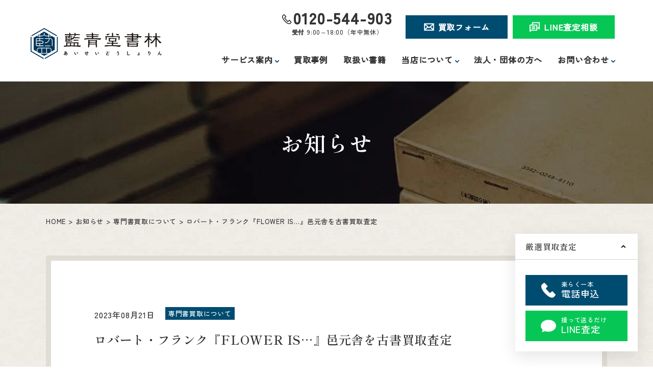

--- FILE ---
content_type: text/html; charset=UTF-8
request_url: https://senmonsho.jp/news/%E3%83%AD%E3%83%90%E3%83%BC%E3%83%88%E3%83%BB%E3%83%95%E3%83%A9%E3%83%B3%E3%82%AF%E3%80%8Eflower-is%E3%80%8F%E9%82%91%E5%85%83%E8%88%8E%E3%82%92%E5%8F%A4%E6%9B%B8%E8%B2%B7%E5%8F%96%E6%9F%BB/
body_size: 28840
content:
<!DOCTYPE html>
<html lang="ja">
<head>
	<!-- Google Tag Manager -->
	<script>(function(w,d,s,l,i){w[l]=w[l]||[];w[l].push({'gtm.start':
	new Date().getTime(),event:'gtm.js'});var f=d.getElementsByTagName(s)[0],
	j=d.createElement(s),dl=l!='dataLayer'?'&l='+l:'';j.async=true;j.src=
	'https://www.googletagmanager.com/gtm.js?id='+i+dl;f.parentNode.insertBefore(j,f);
	})(window,document,'script','dataLayer','GTM-NNGJGCR');</script>
	<!-- End Google Tag Manager -->
	<meta charset="utf-8">
	<meta http-equiv="X-UA-Compatible" content="IE=edge">
	<meta name="viewport" content="width=device-width, initial-scale=1.0">
		<title>ロバート・フランク『FLOWER IS…』邑元舎を古書買取査定｜お知らせ｜専門書・古書の買取専門店【藍青堂書林】 | 古書の高価買取査定</title>
	<meta name="description" content="ロバート・フランク『FLOWER IS…』邑元舎を古書買取査定のお知らせのページです。大阪の専門書買取店「藍青堂書林」では、専門書をヤケ・イタミ・書き込み・押印・記名ありでも引き取ります。ご希望の方には事前見積もり査定も承っております。【全国対応・送料無料】">
		<meta name="keywords" content="お知らせ,専門書,技術書,参考書,買取,大阪">
			<meta name="format-detection" content="telephone=no">
	<link rel="icon" type="image/x-icon" href="https://senmonsho.jp/cms_bwFDu3Yy/wp-content/themes/senmonsho/img/common/favicon.ico">
	<link rel="apple-touch-icon" href="https://senmonsho.jp/cms_bwFDu3Yy/wp-content/themes/senmonsho/img/common/apple-touch-icon.png">
		<meta property="og:site_name" content="専門書・古書の買取専門店【藍青堂書林】 | 古書の高価買取査定">
	<meta property="og:type" content="article">
	<meta property="og:url" content="https://senmonsho.jp/news/%E3%83%AD%E3%83%90%E3%83%BC%E3%83%88%E3%83%BB%E3%83%95%E3%83%A9%E3%83%B3%E3%82%AF%E3%80%8Eflower-is%E3%80%8F%E9%82%91%E5%85%83%E8%88%8E%E3%82%92%E5%8F%A4%E6%9B%B8%E8%B2%B7%E5%8F%96%E6%9F%BB/">
	<meta property="og:image" content="https://senmonsho.jp/cms_bwFDu3Yy/wp-content/themes/senmonsho/img/common/ogp.png">
	<meta property="og:title" content="ロバート・フランク『FLOWER IS…』邑元舎を古書買取査定｜お知らせ｜専門書・古書の買取専門店【藍青堂書林】 | 古書の高価買取査定">
	<meta property="og:description" content="ロバート・フランク『FLOWER IS…』邑元舎を古書買取査定のお知らせのページです。大阪の専門書買取店「藍青堂書林」では、専門書をヤケ・イタミ・書き込み・押印・記名ありでも引き取ります。ご希望の方には事前見積もり査定も承っております。【全国対応・送料無料】">
	<meta name="twitter:card" content="summary_large_image">
	<meta name="twitter:title" content="ロバート・フランク『FLOWER IS…』邑元舎を古書買取査定｜お知らせ｜専門書・古書の買取専門店【藍青堂書林】 | 古書の高価買取査定">
	<meta name="twitter:description" content="ロバート・フランク『FLOWER IS…』邑元舎を古書買取査定のお知らせのページです。大阪の専門書買取店「藍青堂書林」では、専門書をヤケ・イタミ・書き込み・押印・記名ありでも引き取ります。ご希望の方には事前見積もり査定も承っております。【全国対応・送料無料】">
	<meta name="twitter:image" content="https://senmonsho.jp/cms_bwFDu3Yy/wp-content/themes/senmonsho/img/common/ogp.png">
			<link rel="preconnect" href="https://fonts.googleapis.com">
	<link rel="preconnect" href="https://fonts.gstatic.com" crossorigin>
	<link rel="stylesheet" href="https://fonts.googleapis.com/css2?family=Shippori+Mincho:wght@600&family=Zen+Kaku+Gothic+New:wght@500&display=swap">
	<link rel="stylesheet" href="https://cdnjs.cloudflare.com/ajax/libs/izimodal/1.5.1/css/iziModal.min.css" integrity="sha512-8vr9VoQNQkkCCHGX4BSjg63nI5CI4B+nZ8SF2xy4FMOIyH/2MT0r55V276ypsBFAgmLIGXKtRhbbJueVyYZXjA==" crossorigin="anonymous">
		<link href="https://senmonsho.jp/cms_bwFDu3Yy/wp-content/themes/senmonsho/css/style.css" rel="stylesheet">
	<link rel="canonical" href="https://senmonsho.jp/news/%E3%83%AD%E3%83%90%E3%83%BC%E3%83%88%E3%83%BB%E3%83%95%E3%83%A9%E3%83%B3%E3%82%AF%E3%80%8Eflower-is%E3%80%8F%E9%82%91%E5%85%83%E8%88%8E%E3%82%92%E5%8F%A4%E6%9B%B8%E8%B2%B7%E5%8F%96%E6%9F%BB/">
		<meta name='robots' content='max-image-preview:large' />
	<style>img:is([sizes="auto" i], [sizes^="auto," i]) { contain-intrinsic-size: 3000px 1500px }</style>
	<style id='classic-theme-styles-inline-css' type='text/css'>
/*! This file is auto-generated */
.wp-block-button__link{color:#fff;background-color:#32373c;border-radius:9999px;box-shadow:none;text-decoration:none;padding:calc(.667em + 2px) calc(1.333em + 2px);font-size:1.125em}.wp-block-file__button{background:#32373c;color:#fff;text-decoration:none}
</style>
<style id='global-styles-inline-css' type='text/css'>
:root{--wp--preset--aspect-ratio--square: 1;--wp--preset--aspect-ratio--4-3: 4/3;--wp--preset--aspect-ratio--3-4: 3/4;--wp--preset--aspect-ratio--3-2: 3/2;--wp--preset--aspect-ratio--2-3: 2/3;--wp--preset--aspect-ratio--16-9: 16/9;--wp--preset--aspect-ratio--9-16: 9/16;--wp--preset--color--black: #000000;--wp--preset--color--cyan-bluish-gray: #abb8c3;--wp--preset--color--white: #ffffff;--wp--preset--color--pale-pink: #f78da7;--wp--preset--color--vivid-red: #cf2e2e;--wp--preset--color--luminous-vivid-orange: #ff6900;--wp--preset--color--luminous-vivid-amber: #fcb900;--wp--preset--color--light-green-cyan: #7bdcb5;--wp--preset--color--vivid-green-cyan: #00d084;--wp--preset--color--pale-cyan-blue: #8ed1fc;--wp--preset--color--vivid-cyan-blue: #0693e3;--wp--preset--color--vivid-purple: #9b51e0;--wp--preset--gradient--vivid-cyan-blue-to-vivid-purple: linear-gradient(135deg,rgba(6,147,227,1) 0%,rgb(155,81,224) 100%);--wp--preset--gradient--light-green-cyan-to-vivid-green-cyan: linear-gradient(135deg,rgb(122,220,180) 0%,rgb(0,208,130) 100%);--wp--preset--gradient--luminous-vivid-amber-to-luminous-vivid-orange: linear-gradient(135deg,rgba(252,185,0,1) 0%,rgba(255,105,0,1) 100%);--wp--preset--gradient--luminous-vivid-orange-to-vivid-red: linear-gradient(135deg,rgba(255,105,0,1) 0%,rgb(207,46,46) 100%);--wp--preset--gradient--very-light-gray-to-cyan-bluish-gray: linear-gradient(135deg,rgb(238,238,238) 0%,rgb(169,184,195) 100%);--wp--preset--gradient--cool-to-warm-spectrum: linear-gradient(135deg,rgb(74,234,220) 0%,rgb(151,120,209) 20%,rgb(207,42,186) 40%,rgb(238,44,130) 60%,rgb(251,105,98) 80%,rgb(254,248,76) 100%);--wp--preset--gradient--blush-light-purple: linear-gradient(135deg,rgb(255,206,236) 0%,rgb(152,150,240) 100%);--wp--preset--gradient--blush-bordeaux: linear-gradient(135deg,rgb(254,205,165) 0%,rgb(254,45,45) 50%,rgb(107,0,62) 100%);--wp--preset--gradient--luminous-dusk: linear-gradient(135deg,rgb(255,203,112) 0%,rgb(199,81,192) 50%,rgb(65,88,208) 100%);--wp--preset--gradient--pale-ocean: linear-gradient(135deg,rgb(255,245,203) 0%,rgb(182,227,212) 50%,rgb(51,167,181) 100%);--wp--preset--gradient--electric-grass: linear-gradient(135deg,rgb(202,248,128) 0%,rgb(113,206,126) 100%);--wp--preset--gradient--midnight: linear-gradient(135deg,rgb(2,3,129) 0%,rgb(40,116,252) 100%);--wp--preset--font-size--small: 13px;--wp--preset--font-size--medium: 20px;--wp--preset--font-size--large: 36px;--wp--preset--font-size--x-large: 42px;--wp--preset--spacing--20: 0.44rem;--wp--preset--spacing--30: 0.67rem;--wp--preset--spacing--40: 1rem;--wp--preset--spacing--50: 1.5rem;--wp--preset--spacing--60: 2.25rem;--wp--preset--spacing--70: 3.38rem;--wp--preset--spacing--80: 5.06rem;--wp--preset--shadow--natural: 6px 6px 9px rgba(0, 0, 0, 0.2);--wp--preset--shadow--deep: 12px 12px 50px rgba(0, 0, 0, 0.4);--wp--preset--shadow--sharp: 6px 6px 0px rgba(0, 0, 0, 0.2);--wp--preset--shadow--outlined: 6px 6px 0px -3px rgba(255, 255, 255, 1), 6px 6px rgba(0, 0, 0, 1);--wp--preset--shadow--crisp: 6px 6px 0px rgba(0, 0, 0, 1);}:where(.is-layout-flex){gap: 0.5em;}:where(.is-layout-grid){gap: 0.5em;}body .is-layout-flex{display: flex;}.is-layout-flex{flex-wrap: wrap;align-items: center;}.is-layout-flex > :is(*, div){margin: 0;}body .is-layout-grid{display: grid;}.is-layout-grid > :is(*, div){margin: 0;}:where(.wp-block-columns.is-layout-flex){gap: 2em;}:where(.wp-block-columns.is-layout-grid){gap: 2em;}:where(.wp-block-post-template.is-layout-flex){gap: 1.25em;}:where(.wp-block-post-template.is-layout-grid){gap: 1.25em;}.has-black-color{color: var(--wp--preset--color--black) !important;}.has-cyan-bluish-gray-color{color: var(--wp--preset--color--cyan-bluish-gray) !important;}.has-white-color{color: var(--wp--preset--color--white) !important;}.has-pale-pink-color{color: var(--wp--preset--color--pale-pink) !important;}.has-vivid-red-color{color: var(--wp--preset--color--vivid-red) !important;}.has-luminous-vivid-orange-color{color: var(--wp--preset--color--luminous-vivid-orange) !important;}.has-luminous-vivid-amber-color{color: var(--wp--preset--color--luminous-vivid-amber) !important;}.has-light-green-cyan-color{color: var(--wp--preset--color--light-green-cyan) !important;}.has-vivid-green-cyan-color{color: var(--wp--preset--color--vivid-green-cyan) !important;}.has-pale-cyan-blue-color{color: var(--wp--preset--color--pale-cyan-blue) !important;}.has-vivid-cyan-blue-color{color: var(--wp--preset--color--vivid-cyan-blue) !important;}.has-vivid-purple-color{color: var(--wp--preset--color--vivid-purple) !important;}.has-black-background-color{background-color: var(--wp--preset--color--black) !important;}.has-cyan-bluish-gray-background-color{background-color: var(--wp--preset--color--cyan-bluish-gray) !important;}.has-white-background-color{background-color: var(--wp--preset--color--white) !important;}.has-pale-pink-background-color{background-color: var(--wp--preset--color--pale-pink) !important;}.has-vivid-red-background-color{background-color: var(--wp--preset--color--vivid-red) !important;}.has-luminous-vivid-orange-background-color{background-color: var(--wp--preset--color--luminous-vivid-orange) !important;}.has-luminous-vivid-amber-background-color{background-color: var(--wp--preset--color--luminous-vivid-amber) !important;}.has-light-green-cyan-background-color{background-color: var(--wp--preset--color--light-green-cyan) !important;}.has-vivid-green-cyan-background-color{background-color: var(--wp--preset--color--vivid-green-cyan) !important;}.has-pale-cyan-blue-background-color{background-color: var(--wp--preset--color--pale-cyan-blue) !important;}.has-vivid-cyan-blue-background-color{background-color: var(--wp--preset--color--vivid-cyan-blue) !important;}.has-vivid-purple-background-color{background-color: var(--wp--preset--color--vivid-purple) !important;}.has-black-border-color{border-color: var(--wp--preset--color--black) !important;}.has-cyan-bluish-gray-border-color{border-color: var(--wp--preset--color--cyan-bluish-gray) !important;}.has-white-border-color{border-color: var(--wp--preset--color--white) !important;}.has-pale-pink-border-color{border-color: var(--wp--preset--color--pale-pink) !important;}.has-vivid-red-border-color{border-color: var(--wp--preset--color--vivid-red) !important;}.has-luminous-vivid-orange-border-color{border-color: var(--wp--preset--color--luminous-vivid-orange) !important;}.has-luminous-vivid-amber-border-color{border-color: var(--wp--preset--color--luminous-vivid-amber) !important;}.has-light-green-cyan-border-color{border-color: var(--wp--preset--color--light-green-cyan) !important;}.has-vivid-green-cyan-border-color{border-color: var(--wp--preset--color--vivid-green-cyan) !important;}.has-pale-cyan-blue-border-color{border-color: var(--wp--preset--color--pale-cyan-blue) !important;}.has-vivid-cyan-blue-border-color{border-color: var(--wp--preset--color--vivid-cyan-blue) !important;}.has-vivid-purple-border-color{border-color: var(--wp--preset--color--vivid-purple) !important;}.has-vivid-cyan-blue-to-vivid-purple-gradient-background{background: var(--wp--preset--gradient--vivid-cyan-blue-to-vivid-purple) !important;}.has-light-green-cyan-to-vivid-green-cyan-gradient-background{background: var(--wp--preset--gradient--light-green-cyan-to-vivid-green-cyan) !important;}.has-luminous-vivid-amber-to-luminous-vivid-orange-gradient-background{background: var(--wp--preset--gradient--luminous-vivid-amber-to-luminous-vivid-orange) !important;}.has-luminous-vivid-orange-to-vivid-red-gradient-background{background: var(--wp--preset--gradient--luminous-vivid-orange-to-vivid-red) !important;}.has-very-light-gray-to-cyan-bluish-gray-gradient-background{background: var(--wp--preset--gradient--very-light-gray-to-cyan-bluish-gray) !important;}.has-cool-to-warm-spectrum-gradient-background{background: var(--wp--preset--gradient--cool-to-warm-spectrum) !important;}.has-blush-light-purple-gradient-background{background: var(--wp--preset--gradient--blush-light-purple) !important;}.has-blush-bordeaux-gradient-background{background: var(--wp--preset--gradient--blush-bordeaux) !important;}.has-luminous-dusk-gradient-background{background: var(--wp--preset--gradient--luminous-dusk) !important;}.has-pale-ocean-gradient-background{background: var(--wp--preset--gradient--pale-ocean) !important;}.has-electric-grass-gradient-background{background: var(--wp--preset--gradient--electric-grass) !important;}.has-midnight-gradient-background{background: var(--wp--preset--gradient--midnight) !important;}.has-small-font-size{font-size: var(--wp--preset--font-size--small) !important;}.has-medium-font-size{font-size: var(--wp--preset--font-size--medium) !important;}.has-large-font-size{font-size: var(--wp--preset--font-size--large) !important;}.has-x-large-font-size{font-size: var(--wp--preset--font-size--x-large) !important;}
:where(.wp-block-post-template.is-layout-flex){gap: 1.25em;}:where(.wp-block-post-template.is-layout-grid){gap: 1.25em;}
:where(.wp-block-columns.is-layout-flex){gap: 2em;}:where(.wp-block-columns.is-layout-grid){gap: 2em;}
:root :where(.wp-block-pullquote){font-size: 1.5em;line-height: 1.6;}
</style>
</head>
<body id="news">
<!-- Google Tag Manager (noscript) -->
<noscript><iframe src="https://www.googletagmanager.com/ns.html?id=GTM-NNGJGCR"
height="0" width="0" style="display:none;visibility:hidden"></iframe></noscript>
<!-- End Google Tag Manager (noscript) -->
<div class="js-media-query u-media-query"></div>
<div class="js-gnav-query u-gnav-query"></div>
<div class="js-nav-overlay l-nav-overlay"></div>
<div class="l-wrapper">
	<header class="js-header l-header">
		<div class="l-header-info">
						<p class="l-header-info__logo"><a href="https://senmonsho.jp/" class="l-header-info__logo-link u-alpha">	<svg xmlns="http://www.w3.org/2000/svg" xmlns:xlink="http://www.w3.org/1999/xlink" width="152.059" height="36" viewBox="0 0 152.059 36">
  <defs>
          <clipPath id="clip-path">
        <rect width="152.059" height="36" fill="none"/>
      </clipPath>
      <clipPath id="clip-path-2">
        <path d="M6.491,14.547v14.1L18.706,35.7,30.92,28.651v-14.1L18.706,7.495Z" transform="translate(-6.491 -7.495)" fill="none"/>
      </clipPath>
      </defs>
  <g transform="translate(0 0)">
    <g transform="translate(0 0)">
      <g clip-path="url(#clip-path)">
        <path d="M73.179,54.144a1.525,1.525,0,0,0-.092-.278,1.066,1.066,0,0,0-.164-.278,1.869,1.869,0,0,0,1.026-.4.987.987,0,0,0,.338-.761.8.8,0,0,0-.134-.466.884.884,0,0,0-.374-.3,5.577,5.577,0,0,1-.954,1.3c.022.069.044.135.068.2s.049.126.074.188a1.2,1.2,0,0,0-.2.07c-.073.033-.144.067-.212.1a1.173,1.173,0,0,0-.164.1c-.015-.036-.029-.074-.044-.111l-.044-.112a2.206,2.206,0,0,1-.583.292,1.253,1.253,0,0,1-.552.052.6.6,0,0,1-.341-.194.717.717,0,0,1-.161-.515,1.616,1.616,0,0,1,.174-.742,2.085,2.085,0,0,1,.477-.613,2.477,2.477,0,0,1,.69-.434c0-.109,0-.217.008-.324s.01-.214.014-.319q-.328.021-.608.027a3.653,3.653,0,0,1-.466-.016l-.049-.589q.212.021.518.027c.2,0,.422,0,.655-.016.017-.131.035-.256.051-.376s.035-.233.057-.339l.605.115q-.054.251-.1.551c.269-.029.526-.067.772-.115a4.759,4.759,0,0,0,.625-.158l.055.572a6.136,6.136,0,0,1-.677.153q-.4.071-.84.114c-.007.084-.013.169-.016.257s-.008.174-.011.262a2.537,2.537,0,0,1,.507-.05c.055,0,.108,0,.161.006s.1.009.155.016c.029-.069.057-.139.082-.21s.049-.143.071-.215l.594.163c-.025.069-.051.137-.076.2s-.052.131-.081.2a1.541,1.541,0,0,1,.679.494,1.225,1.225,0,0,1,.248.766,1.558,1.558,0,0,1-.216.821,1.654,1.654,0,0,1-.611.583,2.667,2.667,0,0,1-.941.309m-1.592-1.036A1.05,1.05,0,0,0,71.841,53a2.129,2.129,0,0,0,.3-.213q-.044-.229-.074-.475c-.02-.163-.034-.329-.041-.5a1.69,1.69,0,0,0-.543.485,1.034,1.034,0,0,0-.2.606c0,.112.028.181.082.2a.343.343,0,0,0,.223,0m1.091-.84c.087-.105.174-.22.262-.343a4.251,4.251,0,0,0,.246-.392h-.071a2.477,2.477,0,0,0-.257.013,2.219,2.219,0,0,0-.245.041q.016.344.065.681" transform="translate(-32.079 -22.384)" fill="#1a1311"/>
        <path d="M94.541,53.969a.834.834,0,0,1-.513.122.615.615,0,0,1-.425-.308,3.594,3.594,0,0,1-.311-.616,5.979,5.979,0,0,1-.242-.752,6.817,6.817,0,0,1-.153-.8,5.252,5.252,0,0,1-.046-.748l.666.006a3.5,3.5,0,0,0,.016.583,5.73,5.73,0,0,0,.1.638,5.011,5.011,0,0,0,.169.6,2.442,2.442,0,0,0,.212.461.277.277,0,0,0,.167.15.256.256,0,0,0,.193-.046,1.652,1.652,0,0,0,.276-.24,2.5,2.5,0,0,0,.242-.295.945.945,0,0,0,.09.186q.063.1.137.2a1.483,1.483,0,0,0,.133.158,2.575,2.575,0,0,1-.335.4,1.875,1.875,0,0,1-.379.295m2.061-1.02a3.7,3.7,0,0,0-.169-.393c-.076-.156-.164-.319-.262-.488s-.2-.326-.294-.469a2.09,2.09,0,0,0-.273-.336l.524-.333a3.074,3.074,0,0,1,.3.365q.167.229.327.488t.287.5a2.832,2.832,0,0,1,.18.412,1.8,1.8,0,0,0-.341.1,1.5,1.5,0,0,0-.281.147" transform="translate(-42.147 -23.092)" fill="#1a1311"/>
        <path d="M117,54.088a2.749,2.749,0,0,1-.771-.085.625.625,0,0,1-.388-.289,1.2,1.2,0,0,1-.112-.57v-1.4q-.349.039-.646.085t-.5.1l-.061-.643c.139-.018.313-.039.524-.063s.44-.046.687-.068V49.981h.622V51.1q.289-.027.586-.049l.581-.044V49.812h.632v1.157q.36-.022.657-.033c.2-.007.364-.01.5-.01v.654q-.212-.016-.509-.019c-.2,0-.414,0-.647.008v.349a1.113,1.113,0,0,1-.093.485.637.637,0,0,1-.313.3,1.793,1.793,0,0,1-.608.139,1.575,1.575,0,0,0-.087-.314,1.026,1.026,0,0,0-.147-.275,1.106,1.106,0,0,0,.477-.082.263.263,0,0,0,.139-.251V51.6c-.189.011-.382.023-.581.038s-.393.031-.586.049v1.374a.474.474,0,0,0,.057.254.307.307,0,0,0,.2.122,2.019,2.019,0,0,0,.414.033c.135,0,.294-.007.48-.021s.373-.035.562-.061a4.033,4.033,0,0,0,.491-.092,1.533,1.533,0,0,0-.057.223,2.588,2.588,0,0,0-.036.257,1.262,1.262,0,0,0-.005.2q-.333.055-.728.085t-.733.03" transform="translate(-51.984 -22.611)" fill="#1a1311"/>
        <path d="M138.881,53.969a.835.835,0,0,1-.513.122.616.616,0,0,1-.425-.308,3.594,3.594,0,0,1-.311-.616,5.894,5.894,0,0,1-.243-.752,6.7,6.7,0,0,1-.152-.8,5.173,5.173,0,0,1-.047-.748l.666.006a3.557,3.557,0,0,0,.016.583,5.6,5.6,0,0,0,.1.638,4.8,4.8,0,0,0,.169.6,2.4,2.4,0,0,0,.212.461.276.276,0,0,0,.167.15.257.257,0,0,0,.193-.046,1.65,1.65,0,0,0,.275-.24,2.44,2.44,0,0,0,.242-.295.982.982,0,0,0,.09.186c.042.069.087.137.137.2a1.551,1.551,0,0,0,.133.158,2.6,2.6,0,0,1-.335.4,1.89,1.89,0,0,1-.379.295m2.061-1.02a3.592,3.592,0,0,0-.169-.393c-.076-.156-.163-.319-.261-.488s-.2-.326-.295-.469a2.121,2.121,0,0,0-.273-.336l.523-.333a3.077,3.077,0,0,1,.3.365q.167.229.328.488t.286.5a2.841,2.841,0,0,1,.18.412,1.8,1.8,0,0,0-.341.1,1.5,1.5,0,0,0-.281.147" transform="translate(-62.274 -23.092)" fill="#1a1311"/>
        <path d="M163.5,53.905a9.87,9.87,0,0,1-1,.12,5.274,5.274,0,0,1-.905-.011,2.6,2.6,0,0,1-.736-.177,1.163,1.163,0,0,1-.494-.371.962.962,0,0,1-.177-.591,1.085,1.085,0,0,1,.33-.8,2.8,2.8,0,0,1,.886-.57,3.534,3.534,0,0,1-.15-.565,5.4,5.4,0,0,1-.085-.72q-.021-.39-.005-.8h.7a4.65,4.65,0,0,0-.022.646q.011.346.052.663a3.766,3.766,0,0,0,.107.545c.182-.058.374-.115.575-.169s.408-.109.619-.164l.131.681a6.448,6.448,0,0,0-.922.172,4.884,4.884,0,0,0-.791.278,2.052,2.052,0,0,0-.554.354.562.562,0,0,0-.2.406.414.414,0,0,0,.218.365,1.465,1.465,0,0,0,.6.183,4.176,4.176,0,0,0,.876,0A6.768,6.768,0,0,0,163.6,53.2a1.381,1.381,0,0,0-.079.349,2.352,2.352,0,0,0-.02.36m.038-2.972a2.679,2.679,0,0,0-.287-.352,2.872,2.872,0,0,0-.318-.3l.289-.251c.055.044.122.106.2.186s.161.162.237.245.136.155.18.213Zm.48-.425a3.171,3.171,0,0,0-.292-.352,2.763,2.763,0,0,0-.318-.3l.283-.251a2.071,2.071,0,0,1,.208.186q.12.12.237.245c.078.084.139.155.182.212Z" transform="translate(-72.714 -22.434)" fill="#1a1311"/>
        <path d="M184.089,54.148a.858.858,0,0,0-.182-.134q-.117-.068-.248-.128a1.1,1.1,0,0,0-.24-.082,2.786,2.786,0,0,0,.652-.52,2.5,2.5,0,0,0,.464-.712,2.1,2.1,0,0,0,.172-.839.518.518,0,0,0-.134-.393.482.482,0,0,0-.341-.125,2.034,2.034,0,0,0-.5.066,2.986,2.986,0,0,0-.491.169,1.984,1.984,0,0,0-.395.229,1.562,1.562,0,0,0-.1-.191c-.045-.08-.095-.158-.147-.234a1.1,1.1,0,0,0-.145-.175,6.382,6.382,0,0,1,.848-.341,2.969,2.969,0,0,1,.925-.15,1.257,1.257,0,0,1,.589.133,1,1,0,0,1,.406.39,1.217,1.217,0,0,1,.15.622,2.756,2.756,0,0,1-.169.965,3.052,3.052,0,0,1-.458.829,2.89,2.89,0,0,1-.66.622m.677-3.889a3.344,3.344,0,0,1-.339-.093c-.138-.043-.285-.093-.439-.147s-.3-.109-.436-.164-.242-.1-.319-.142l.311-.561q.1.049.281.12c.122.048.256.1.4.147s.286.1.423.137.248.069.335.087Z" transform="translate(-82.823 -22.312)" fill="#1a1311"/>
        <path d="M206.32,54.08a2.363,2.363,0,0,1-.706-.087.677.677,0,0,1-.393-.294,1.1,1.1,0,0,1-.123-.562v-3.6l.715.044c-.008.062-.015.165-.022.311s-.012.3-.016.469q-.006.2-.008.442c0,.16,0,.336,0,.529v1.68a.36.36,0,0,0,.133.327.9.9,0,0,0,.466.088,2.567,2.567,0,0,0,1.012-.2,3.132,3.132,0,0,0,.826-.5c0,.069.011.152.025.248s.027.187.043.272.03.152.041.2a3.49,3.49,0,0,1-.914.463,3.268,3.268,0,0,1-1.077.18" transform="translate(-93.099 -22.484)" fill="#1a1311"/>
        <path d="M227.965,55.152a.859.859,0,0,1-.587-.21.624.624,0,0,1-.21-.466.582.582,0,0,1,.259-.483,1.058,1.058,0,0,1,.689-.177l.12.009a.7.7,0,0,1,.115.014q-.016-.262-.033-.571t-.036-.611q-.019-.3-.03-.57t-.011-.447h.546q-.006.136,0,.349c0,.141,0,.3.008.464q.169-.016.368-.046t.387-.071c.125-.027.232-.056.319-.084,0,.036,0,.087.008.152s.014.131.025.2.02.115.027.147a3.352,3.352,0,0,1-.327.074c-.131.023-.265.044-.4.06s-.265.028-.382.035c.007.186.017.367.03.546s.023.338.03.479a4.213,4.213,0,0,1,.635.24,5.314,5.314,0,0,1,.548.3.786.786,0,0,0-.123.131c-.045.058-.087.117-.125.175a.847.847,0,0,0-.08.142,3.221,3.221,0,0,0-.4-.27,3.261,3.261,0,0,0-.436-.21.682.682,0,0,1-.226.52.985.985,0,0,1-.706.183m.016-.5q.387.034.387-.229V54.3c-.055-.007-.109-.014-.163-.019a1.451,1.451,0,0,0-.159-.009c-.251,0-.376.062-.376.186s.1.182.311.2" transform="translate(-103.118 -23.441)" fill="#1a1311"/>
        <path d="M250.5,54.229a1.715,1.715,0,0,0-.218-.286,1.691,1.691,0,0,0-.272-.248,2.446,2.446,0,0,0,1.153-.884,2.473,2.473,0,0,0,.406-1.439,1.094,1.094,0,0,0-.182-.722.521.521,0,0,0-.439-.188.528.528,0,0,0-.376.227,1.4,1.4,0,0,0-.254.619,3.036,3.036,0,0,0,0,.987,2,2,0,0,0-.2.027q-.123.021-.234.049a1.385,1.385,0,0,0-.167.049,4.866,4.866,0,0,1-.063-.507q-.025-.3-.038-.659c-.009-.237-.014-.473-.016-.709s0-.454.008-.654.018-.361.033-.485l.666.06c-.019.087-.035.2-.052.335s-.029.281-.04.434-.019.3-.022.442a1.469,1.469,0,0,1,.363-.57.766.766,0,0,1,.526-.232,1.049,1.049,0,0,1,.594.161,1.128,1.128,0,0,1,.415.5,2.025,2.025,0,0,1,.153.837,3.075,3.075,0,0,1-.461,1.743,3.361,3.361,0,0,1-1.284,1.115" transform="translate(-113.301 -22.425)" fill="#1a1311"/>
        <path d="M270.442,54.016l-.622-.273c.037-.069.1-.188.183-.357s.187-.37.3-.6.239-.483.367-.75.26-.535.393-.8.258-.519.374-.755l.305-.619.191-.384.66.295c-.073.1-.168.252-.283.452s-.243.428-.379.685-.276.523-.417.8a1.151,1.151,0,0,1,.262-.128.848.848,0,0,1,.272-.046.63.63,0,0,1,.551.223,1.213,1.213,0,0,1,.158.693c0,.048,0,.114-.006.2s-.005.154-.005.2a.768.768,0,0,0,.066.393.3.3,0,0,0,.262.093.742.742,0,0,0,.532-.289,2.224,2.224,0,0,0,.434-.758,2.31,2.31,0,0,0,.243.261,2.726,2.726,0,0,0,.253.218,2.3,2.3,0,0,1-.7.927,1.443,1.443,0,0,1-.864.305.886.886,0,0,1-.619-.2.983.983,0,0,1-.221-.742c0-.047,0-.116.005-.207s.005-.165.005-.224a.734.734,0,0,0-.076-.4.3.3,0,0,0-.262-.109.728.728,0,0,0-.461.171,1.237,1.237,0,0,0-.346.45q-.2.425-.349.761t-.208.515" transform="translate(-122.478 -22.457)" fill="#1a1311"/>
        <path d="M73.291,23.2c.021-.424-.149-1.082-.149-1.506a.593.593,0,0,1,.594-.615,4.552,4.552,0,0,1,.509.149,1.99,1.99,0,0,0,.361.021l3.076-.063,6.66.021,1.272.042h.509c.127-.021.636-.254.763-.254a.616.616,0,0,1,.573.573c0,.043-.106.615-.128.7l-.021,2.079.021.53,1.888.021,1.018-.085c-.382,1.4-1.124,1.676-1.252,1.676-.148,0-.572-.063-.615-.063L86.7,26.173,83.79,25.94l-3.924-.064-4.625.043-2.249.17c-.3.021-1.548.254-1.8.254-.4,0-.849-.085-.849-.488,0-.955,1.739-.955,2.206-.955a2.862,2.862,0,0,0,.7-.042ZM84.6,15.376l2.355.042c1.23.021,1.93.021,1.93.552,0,.446-.53.446-.657.446l-4.985-.064c-.148,0-.785.021-.912.021-.785,1.188-1.209,1.21-1.315,1.21a1.617,1.617,0,0,1-.87-.361c0,1.124,0,1.294-.657,1.252l-1.612-.106-.743-.022-.064.043c0,.127-.042.657-.042.763,0,.021.042.191.042.212l2.609.064c.192,0,.615.085.615.488,0,.254-.318.382-.552.382l-3.86-.043c-.064,0-2.206.085-2.249.085-.149.021-.827.254-.955.254a.472.472,0,0,1-.446-.488c0-.169.17-1.039.17-1.1l.064-1.866c.021-.467,0-1.04-.021-1.507,0-.233-.17-1.23-.17-1.421,0-.552.382-.615.552-.615.127,0,.615.191.721.191.149,0,.827-.043.976-.043l2.163-.021a4.345,4.345,0,0,0,0-1.06H76.26l-2.63.085c-.233,0-1.315.127-1.549.127-.382,0-.594-.233-.594-.424,0-.254.34-.87,1.273-.87.254,0,1.358.085,1.569.085l2.333.043a.9.9,0,0,0,.064-.361c0-.955,0-1.273.572-1.273a.518.518,0,0,1,.573.488,10.59,10.59,0,0,1,.063,1.1l2.4.021,2.481-.021c.021-.17.021-.509.021-.743.021-.318.021-.743.573-.743a.61.61,0,0,1,.657.658c0,.127-.021.721-.021.849l.36.021,2.333.021,1.782.063c.318.021.743.127.743.53,0,.318-.255.466-.573.446l-3.054-.106-1.591-.021-.064.042c-.021.7-.042,1.379-.573,1.379-.276,0-.424-.276-.466-.488-.043-.149-.064-.827-.106-.976l-3.86.021c-.17,0-.933.021-1.061.043v1.018c.3.085,1.8.043,2.1.106.17.043.4.127.4.4a.451.451,0,0,1-.488.424l-2.8-.021-.043.043.021.955,1.655.042a1.306,1.306,0,0,0,.552-.063c.3-.127.34-.127.4-.127a.517.517,0,0,1,.53.509c0,.064-.085.658-.085.764A2.943,2.943,0,0,0,81.9,14.464c.127-.721.149-.954.573-.954.36,0,.4.551.4.848a5.112,5.112,0,0,1-.149,1.018Zm-10.945.318,2.355-.064c0-.127.021-.742.021-.784s-.021-.234-.021-.255l-1.994.021c-.17.021-.3.043-.382.043v.17Zm.021,1.824c.594,0,3.161-.043,3.691-.043.254,0,1.378.021,1.612.021v-.933l-2.355-.085-1.06.021-1.909.043-.021.891Zm-.021,1.888,2.269-.043.064-.021v-.955l-2.355.106Zm.87,5.367,1.527.063a14.2,14.2,0,0,0,1.634-.043l-.021-2.545-.064-.064-1.549.043c-.3,0-1.4.043-1.569.085,0,.064.021.87.021.976Zm4.348-2.609a.494.494,0,0,0-.042.169c0,.3.021,2.291.021,2.44a.732.732,0,0,0,.3.042h.3l1.994.021a1.186,1.186,0,0,0,.466-.063c.021-.17.021-2.333-.042-2.609ZM85.3,18.218c1.611.021,2.375.021,2.375.573,0,.234-.212.446-.594.446-.149,0-.891-.043-1.04-.043H84.151c-.34,0-1.994.17-2.1.17-.4,0-.488-.276-.488-.4,0-.318.4-.806,1.21-.806.212,0,1.082.043,1.273.043Zm-2.164,6.6.721.064,2.164.042h.064l.021-.254-.021-2.334-2.4-.106h-.615v.17Z" transform="translate(-31.93 -4.572)" fill="#1a1311"/>
        <path d="M122.636,14.935,120.2,15l-2.609.191a4.944,4.944,0,0,1-.552.085c-.212,0-.594-.085-.594-.382,0-.509.721-.891,1.57-.891.233,0,1.294.127,1.506.127l3.119-.106.021-.042-.021-1.082c-.191-.021-1.591-.021-1.8-.021l-2.227.085-1.739.191c-.4.042-1.039-.085-1.039-.467,0-.551,1.145-.785,1.358-.763l1.654.085.615-.021,3.139-.064c0-.191-.021-1.082-.021-1.272a.623.623,0,0,1,.721-.615c.615,0,.785.382.785,1.1,0,.127-.021.721-.021.849h3.967l1.951.063c.382.021.764.191.764.467a.767.767,0,0,1-.063.233c-.149.127-.234.212-1.231.191l-3.584-.085-1.8.021-.021,1.1,3.648.063c2.588.043,2.588.234,2.588.573,0,.36-.3.4-.827.4L128.087,15l-.636-.021-3.267-.021h-.127l.021,1.315h.933l2.843.106,2.014.085c.743.021.933.064,1.252.064a8.6,8.6,0,0,0,1.294-.106,4.944,4.944,0,0,1,.955-.127A2.07,2.07,0,0,1,131.8,18.2c-.106,0-2.036-.4-2.355-.446a38.991,38.991,0,0,0-6-.4c-1.973,0-4.625.127-6.512.318l-1.93.191c-.191.021-.53.063-.721.063a.486.486,0,0,1-.552-.488c0-.127.212-.933,1.8-.955.551,0,3.012-.128,3.5-.149,1.1-.021,2.545-.063,3.606-.063Zm.445,3.521,3.288.043c.042,0,.933.021.955,0,.254-.212.318-.254.552-.254a.681.681,0,0,1,.7.742c0,.085-.064.446-.064.509l-.063,1.782.021,2.63.021,1.8c0,.424-.085,1.4-.594,1.4s-.615-.912-.637-1.379l-.106-2.1h-.488l-4.54-.021-2.355.063c-.149,2.354-.233,3.458-.976,3.458-.042,0-.53-.021-.53-.637,0-.191.276-4.709.276-5.6a8.654,8.654,0,0,0-.085-1.336,7.181,7.181,0,0,1-.085-.742.55.55,0,0,1,.531-.615,1.08,1.08,0,0,1,.679.318Zm2.376,4.285,1.655.021-.021-1.315h-4.157l-2.376.064-.615.042-.063,1.21Zm-4.073-2.122,3.776-.042,1.93.021v-1.23l-3.606-.063-2.185.042-1.378.127.021,1.188Z" transform="translate(-51.624 -4.555)" fill="#1a1311"/>
        <path d="M165.6,22.758c-.36-.021-.891-.043-1.972-.021l-1.676.043c-.254,0-1.315.17-1.527.17-.128,0-.721,0-.721-.488,0-.721,1.4-.806,1.591-.806.127,0,.657.085.763.085H165.6a5.3,5.3,0,0,0,.043-.53,6.132,6.132,0,0,0-.064-.912c-.488,0-1.845,0-2.269.042-.127,0-.742.106-.87.106a.507.507,0,0,1-.509-.572l.085-1.613c0-.127-.148-1.569-.148-1.591a.478.478,0,0,1,.509-.509,2.416,2.416,0,0,1,.594.149.557.557,0,0,0,.192.106l2.8-.043,3.2.064c.085,0,.382.042.446.042.127,0,.637-.212.764-.212a.451.451,0,0,1,.509.467c0,.169-.106.869-.106,1.018l-.043,2.079c0,.169-.085.615-.488.594l-2.27-.085L167,20.318l-.043,1.4.064.021.191.021,3.776.063c1.57.021,1.867.212,1.867.594a.347.347,0,0,1-.339.382h-1.761l-2.694-.043h-1.082l-.021,1.8,5.876.234a13.75,13.75,0,0,0,3.118-.276c-.381,1.252-1.358,2.143-1.93,2.016l-2.376-.488-.785-.106-1.824-.17-3.309-.106-3.288.043-1.039.042-2.079.234c-.212.021-1.166.169-1.358.169-.212,0-.849-.021-.849-.594,0-.424.488-.934,1.867-.934.552,0,2.906.043,3.394.021.509-.021,2.8-.021,3.245-.085Zm.043-8.7.021-.594V11.049c0-.318.148-.743.615-.743.53,0,.742.467.742.912v2.906l.043.021.552.021,5.982.149c.106,0,.53-.149.615-.149a.539.539,0,0,1,.594.488c0,.233-.255,1.166-.276,1.378l-.127,1.74c-.021.36-.106.849-.552.849-.424,0-.552-.636-.552-.955l.021-2.4-1.846-.064-3.691-.042-2.948-.043-5.091.043a1.081,1.081,0,0,1-.233.042c-.021.149-.021.764-.021.87l-.064,1.549c-.021.53-.382.955-.721.955-.276,0-.382-.3-.382-.509l-.021-2.058c0-.233-.254-1.337-.254-1.463,0-.191.021-.594.488-.594a1.036,1.036,0,0,1,.467.127.651.651,0,0,0,.446.127c.212,0,1.166-.043,1.358-.043l4.137-.063h.678Zm-3.224-2.715c.318-.063.466.149.466.254,0,.488-1.951,1.591-2.524,1.591-.594,0-.827-.679-1.146-1.591.318.021.615.063,1.039.063a6.008,6.008,0,0,0,.849-.085Zm5.621,8.019,1.358.042.085-1.973-.085-.043-2.164-.085-2.355-.021-1.591.085c.021.318.021,1.718.043,1.994Zm4.582-6.067c-.467,0-2.461-1.06-2.461-1.549,0-.127.127-.276.4-.276.233,0,1.272.191,1.485.212a12.511,12.511,0,0,0,1.782.021c-.3.827-.552,1.591-1.209,1.591" transform="translate(-71.317 -4.678)" fill="#1a1311"/>
        <path d="M205.246,12.866l-1.442.106c-.169.021-.891.085-1.039.085-.085,0-.679-.042-.679-.382,0-.3.382-.742,1.421-.763l4.54-.064c0-.106-.021-.636-.021-.742a.751.751,0,0,1,.7-.721c.849,0,.849,1.039.849,1.485l3.67.085c.149,0,.869.021,1.018.021.106,0,.615-.192.721-.192a.605.605,0,0,1,.658.509,6.37,6.37,0,0,1-.128.679c0,.169-.063.827-.063.955v.191l.424.043h2.672l.806-.064c-.276,1-.933,1.633-1.188,1.633-.021,0-.34-.043-.4-.043l-2.206-.361-.17-.021c-.021.212-.021,1.1-.042,1.273-.064.382-.488.445-.827.445l-1.57.021L210.04,17l-.53-.021.021,1,3.946.043c.254,0,.678,0,1.166.042.382.021.616.106.616.382,0,.339-.446.424-.679.424H209.51v.954c.191,0,1.59.021,1.782.021h3.563c1.082,0,1.145.234,1.145.424a.411.411,0,0,1-.381.4,9.652,9.652,0,0,1-1.464.021l-5.2-.042-3.1.063-.807.042-2.482.149c-.149,0-.87.063-.87-.382,0-.276.488-.658,1.316-.658l5.048-.063v-.955h-.955l-2.376.085-1.761.191c-.212.043-.615-.042-.615-.318,0-.382.742-.721,1.145-.721l4.582-.106V17l-.933-.021-1.93.085-2.058.17c-.233.021-.891.021-.891-.424,0-.509,1.06-.657,1.124-.657l3.394-.043,1.336-.021c-.021-.169-.021-.933-.043-1.1h-1.994l-2.375.106-1.655.127c-.276.021-1.527.212-1.782.212-.4,0-.679-.212-.679-.488,0-.318.467-.827,1.358-.827,1.4,0,5.536-.106,7.149-.149V12.823c-.085-.021-1.04-.021-1.146-.021Zm-1.951,8.57a.942.942,0,0,1,.34.063,1.347,1.347,0,0,0,.7.17c.976,0,5.261-.021,6.152-.021.467,0,2.8.064,3.139.064.234,0,.276-.021.636-.212a.838.838,0,0,1,.3-.042.533.533,0,0,1,.594.53c0,.106-.106,1.188-.127,1.421-.043.679-.064.955-.064,1.252,0,.064,0,1.23-.021,1.315a.6.6,0,0,1-.658.424c-.3,0-1.591-.063-1.867-.063-.594,0-3.182.043-3.712.021-.509,0-2.821-.064-3.287-.064a3.954,3.954,0,0,0-1.04.085,8.847,8.847,0,0,1-.933.169c-.509,0-.509-.763-.509-.912,0-.339.021-2.015.021-2.4-.021-.191-.233-1.21-.212-1.23,0-.212.021-.573.552-.573m7.063,2.079,3.245.043c.021-.743.021-.827.043-1.04l-1.866-.085H206.9l-2.418.106h-.17l.021,1c.4,0,2.206-.043,2.567-.043Zm-6,1.93c.36.021.891.042,1.209.042h8.019l.021-1.124-5.345-.063h-3.882Zm5.3-11.455,2.779.021,1.612.043c.021-.17.021-.276.063-1.124l-.36-.021-3.309-.085-.891.021-.042,1.124Zm4.37,2.164V15.2l-2.227-.17-2.291-.043a10.6,10.6,0,0,1,.021,1.082Z" transform="translate(-90.605 -4.713)" fill="#1a1311"/>
        <path d="M243.519,15.585c-.128,0-1,.063-1.04.063-.127,0-.679,0-.679-.488,0-.446.594-.827,1.421-.827a3.856,3.856,0,0,1,.827.106,4.667,4.667,0,0,0,.7.021h.955V11.47c0-.233,0-.891.657-.891.721,0,.721.552.721,1.06l-.021,1.4-.021,1.443h.382l1.8.043c.361,0,1.125.021,1.125.615,0,.382-.488.424-.785.424l-1.442-.021H247.04a3.559,3.559,0,0,0,0,.827,13.112,13.112,0,0,0,1.952,1.7c.594.4.848.573.848.933a.607.607,0,0,1-.615.573,1.164,1.164,0,0,1-.7-.34c-.255-.191-1.315-1.06-1.527-1.23l-.17,5.537v1.124l-.127,1.443c-.021.169-.106,1.039-.552,1.039-.424,0-.573-.4-.573-.743l-.021-2.651.021-5.812-.36.7-.954,1.463c-.212.318-1.379,1.718-1.824,1.718-.4,0-.551-.106-1.506-.827a11.282,11.282,0,0,0,4.6-5.451Zm10.393,0-1.93.063c-.531.021-1.061.021-1.061-.53,0-.721,1.252-.721,1.485-.721.169,0,.933.106,1.081.106.043,0,.4.021.764,0l-.043-2.4c-.021-.806-.043-1.506.721-1.506.594,0,.658.594.658.869l-.021,2.567a3.046,3.046,0,0,0,.021.445l3.67.085c.318,0,.679.191.679.53,0,.509-.552.488-.7.488l-3.373-.021-.276.021.021.3a6.914,6.914,0,0,0,.446.636l1.252,1.549,1.082,1.209,1.039,1a6.089,6.089,0,0,0,1.866,1.208,2.82,2.82,0,0,1-1.866.912c-.233,0-.446-.043-.976-.806l-1.464-2.1a18.036,18.036,0,0,0-1.379-1.718l-.063,5.346a15,15,0,0,1-.234,3.712c-.043.212-.149.34-.509.34-.382,0-.573-1.06-.573-1.549l-.021-4.879-.043-3.139-1.082,1.7c-.572.912-2.694,3.394-3.309,3.394a2.7,2.7,0,0,1-1.739-.912,10.982,10.982,0,0,0,3.584-2.673A13.909,13.909,0,0,0,254,15.585Z" transform="translate(-109.365 -4.802)" fill="#1a1311"/>
        <path d="M2.272,9.316,16.315,1.208,30.358,9.316l1.047-.6L16.315,0,1.225,8.712Z" transform="translate(-0.556 0)" fill="#00365a"/>
        <path d="M44.137,18.733V34.92l-14.03,8.1v1.208l15.077-8.7v-17.4Z" transform="translate(-13.666 -8.229)" fill="#00365a"/>
        <path d="M15.077,43.02l-14.03-8.1V18.733L0,18.129v17.4l15.077,8.7Z" transform="translate(0 -8.229)" fill="#00365a"/>
        <path d="M6.491,14.547v14.1L18.705,35.7,30.92,28.651v-14.1L18.705,7.495Z" transform="translate(-2.946 -3.402)" fill="#00365a"/>
      </g>
    </g>
    <g transform="translate(3.545 4.093)">
      <g clip-path="url(#clip-path-2)">
        <path d="M29.931,48.587a.368.368,0,0,1-.369-.369V44.585a1.941,1.941,0,0,0-1.939-1.938H15.895a1.94,1.94,0,0,0-1.938,1.938v3.634a.369.369,0,0,1-.738,0V44.585a2.679,2.679,0,0,1,2.676-2.676H27.623A2.679,2.679,0,0,1,30.3,44.585v3.634a.368.368,0,0,1-.369.369" transform="translate(-9.545 -23.116)" fill="#fff"/>
        <path d="M23.447,48.587a.368.368,0,0,1-.369-.369V42.278a.369.369,0,1,1,.737,0v5.941a.368.368,0,0,1-.369.369" transform="translate(-14.02 -23.116)" fill="#fff"/>
        <path d="M33.658,48.587a.368.368,0,0,1-.369-.369V42.278a.369.369,0,1,1,.737,0v5.941a.368.368,0,0,1-.369.369" transform="translate(-18.655 -23.116)" fill="#fff"/>
        <path d="M30.3,53.736H9.593a.369.369,0,0,1,0-.737H30.3a.369.369,0,1,1,0,.737" transform="translate(-7.732 -28.15)" fill="#fff"/>
        <path d="M19.843,30.787H13.061a1.821,1.821,0,0,1-1.818-1.818V23.323A1.821,1.821,0,0,1,13.061,21.5h6.782a.369.369,0,1,1,0,.737H13.061a1.083,1.083,0,0,0-1.081,1.082v5.645a1.082,1.082,0,0,0,1.081,1.081h6.782a.369.369,0,1,1,0,.737" transform="translate(-8.648 -13.854)" fill="#fff"/>
        <path d="M38.65,30.965a.368.368,0,0,1-.369-.369V24.18a1.94,1.94,0,0,0-1.939-1.939H30.419a.369.369,0,1,1,0-.737h5.924a2.679,2.679,0,0,1,2.676,2.676V30.6a.368.368,0,0,1-.369.369" transform="translate(-17.185 -13.854)" fill="#fff"/>
        <path d="M36.151,37.89H30.419a.369.369,0,1,1,0-.737h5.733a.369.369,0,1,1,0,.737" transform="translate(-17.185 -20.957)" fill="#fff"/>
        <path d="M18.3,30.474H11.9a.369.369,0,0,1,0-.737h6.4a1.082,1.082,0,0,0,0-2.164H11.9a.369.369,0,1,1,0-.737h6.4a1.819,1.819,0,0,1,0,3.638" transform="translate(-8.778 -16.274)" fill="#fff"/>
        <path d="M17.71,14.574H12.056A2.679,2.679,0,0,1,9.38,11.9v-.413a.369.369,0,1,1,.737,0V11.9a1.941,1.941,0,0,0,1.939,1.939H17.71A1.941,1.941,0,0,0,19.648,11.9v-.413a.369.369,0,1,1,.737,0V11.9a2.679,2.679,0,0,1-2.676,2.676" transform="translate(-7.802 -9.139)" fill="#fff"/>
        <path d="M19.151,16.192a.368.368,0,0,1-.369-.369V11.485a.369.369,0,0,1,.737,0v4.339a.368.368,0,0,1-.369.369" transform="translate(-12.07 -9.139)" fill="#fff"/>
        <path d="M36.513,14.574H30.859A2.679,2.679,0,0,1,28.183,11.9v-.413a.369.369,0,1,1,.737,0V11.9a1.941,1.941,0,0,0,1.939,1.939h5.654A1.941,1.941,0,0,0,38.451,11.9v-.413a.369.369,0,1,1,.737,0V11.9a2.679,2.679,0,0,1-2.676,2.676" transform="translate(-16.338 -9.139)" fill="#fff"/>
        <path d="M37.954,16.192a.368.368,0,0,1-.369-.369V11.485a.369.369,0,1,1,.737,0v4.339a.368.368,0,0,1-.369.369" transform="translate(-20.605 -9.139)" fill="#fff"/>
        <path d="M19.151,25.208a.368.368,0,0,1-.369-.369V22.017a.369.369,0,0,1,.737,0v2.823a.368.368,0,0,1-.369.369" transform="translate(-12.07 -13.919)" fill="#fff"/>
        <path d="M19.151,35.459a.368.368,0,0,1-.369-.369V32.5a.369.369,0,0,1,.737,0V35.09a.368.368,0,0,1-.369.369" transform="translate(-12.07 -18.677)" fill="#fff"/>
        <path d="M30.419,27.479a.369.369,0,0,1,0-.737,4.605,4.605,0,0,0,4.6-4.6.369.369,0,1,1,.737,0,5.343,5.343,0,0,1-5.337,5.337" transform="translate(-17.185 -13.976)" fill="#fff"/>
      </g>
    </g>
  </g>
	<title>専門書・古書の買取専門店【藍青堂書林】</title><desc>ロゴ</desc>
</svg>
</a></p>
		<button class="js-nav-btn l-nav-btn">
			<span class="l-nav-btn__line"></span>
			<span class="l-nav-btn__line"></span>
			<span class="l-nav-btn__line"></span>
		</button>
</div>
<nav class="js-nav-content l-nav" itemscope itemtype="http://www.schema.org/SiteNavigationElement">
	<ul class="l-nav-list">
		<li class="l-nav-list__item" itemprop="name">
			<span class="js-nav-trigger l-nav-list__item-link">サービス案内<span class="l-nav-list__item-ico"></span></span>
			<div class="js-nav-child-content l-nav-list__child-wrap">
				<div class="l-nav-list__child-img"><img src="https://senmonsho.jp/cms_bwFDu3Yy/wp-content/themes/senmonsho/img/common/img_pixel01.png" data-src="https://senmonsho.jp/cms_bwFDu3Yy/wp-content/themes/senmonsho/img/common/header/img_menu01.jpg" alt="" class="js-c-lazy"></div>
				<ul class="l-nav-list__child">
					<li class="l-nav-list__child-item is-head-tb" itemprop="name"><a class="l-nav-list__child-item-link" href="https://senmonsho.jp/flow/" itemprop="URL">サービス案内<span class="u-view-sp">トップ</span></a></li>
					<li class="l-nav-list__child-item" itemprop="name"><a class="l-nav-list__child-item-link" href="https://senmonsho.jp/flow/visit/" itemprop="URL">出張買取</a></li>
					<li class="l-nav-list__child-item" itemprop="name"><a class="l-nav-list__child-item-link" href="https://senmonsho.jp/flow/store/" itemprop="URL">店頭買取</a></li>
					<li class="l-nav-list__child-item" itemprop="name"><a class="l-nav-list__child-item-link" href="https://senmonsho.jp/flow/delivery/" itemprop="URL">宅配買取</a></li>
				</ul>
			</div>
		</li>
		<li class="l-nav-list__item" itemprop="name"><a class="l-nav-list__item-link" href="https://senmonsho.jp/example/">買取事例</a></li>
		<li class="l-nav-list__item" itemprop="name"><a class="l-nav-list__item-link" href="https://senmonsho.jp/books/">取扱い書籍</a></li>
		<li class="l-nav-list__item" itemprop="name">
			<span class="js-nav-trigger l-nav-list__item-link">当店について<span class="l-nav-list__item-ico"></span></span>
			<div class="js-nav-child-content l-nav-list__child-wrap">
				<div class="l-nav-list__child-img"><img src="https://senmonsho.jp/cms_bwFDu3Yy/wp-content/themes/senmonsho/img/common/img_pixel01.png" data-src="https://senmonsho.jp/cms_bwFDu3Yy/wp-content/themes/senmonsho/img/common/header/img_menu02.jpg" alt="" class="js-c-lazy"></div>
				<ul class="l-nav-list__child">
					<li class="l-nav-list__child-item is-head-tb u-view-upper-tb" itemprop="name"><span class="l-nav-list__child-item-link">当店について</span></li>
					<li class="l-nav-list__child-item" itemprop="name"><a class="l-nav-list__child-item-link" href="https://senmonsho.jp/rinen/" itemprop="URL">理念</a></li>
					<li class="l-nav-list__child-item" itemprop="name"><a class="l-nav-list__child-item-link" href="https://senmonsho.jp/reason/" itemprop="URL">選ばれる理由</a></li>
					<li class="l-nav-list__child-item" itemprop="name"><a class="l-nav-list__child-item-link" href="https://senmonsho.jp/company/" itemprop="URL">店舗紹介</a></li>
				</ul>
			</div>
		</li>
		<li class="l-nav-list__item" itemprop="name"><a class="l-nav-list__item-link" href="https://senmonsho.jp/group/">法人・団体の方へ</a></li>
		<li class="l-nav-list__item" itemprop="name">
			<span class="js-nav-trigger l-nav-list__item-link">お問い合わせ<span class="l-nav-list__item-ico"></span></span>
			<div class="js-nav-child-content l-nav-list__child-wrap">
				<div class="l-nav-list__child-img"><img src="https://senmonsho.jp/cms_bwFDu3Yy/wp-content/themes/senmonsho/img/common/img_pixel01.png" data-src="https://senmonsho.jp/cms_bwFDu3Yy/wp-content/themes/senmonsho/img/common/header/img_menu03.jpg" alt="" class="js-c-lazy"></div>
				<ul class="l-nav-list__child">
					<li class="l-nav-list__child-item is-head-tb u-view-upper-tb" itemprop="name"><span class="l-nav-list__child-item-link">お問い合わせ</span></li>
					<li class="l-nav-list__child-item" itemprop="name"> <a class="l-nav-list__child-item-link" href="https://senmonsho.jp/navigation/" itemprop="URL">お問い合わせいただく前に</a></li>
					<li class="l-nav-list__child-item" itemprop="n	ame"><a class="l-nav-list__child-item-link" href="https://senmonsho.jp/contact/" itemprop="URL">お問い合わせフォーム</a></li>
					<li class="l-nav-list__child-item" itemprop="name"><a class="l-nav-list__child-item-link" href="https://senmonsho.jp/application/" itemprop="URL">買取フォーム</a></li>
				</ul>
			</div>
		</li>
	</ul>
	<div class="l-nav-contact">
		<div class="l-nav-contact__tel">
			<a href="tel:0120-544-903" class="l-nav-contact__tel-link">
				<span class="l-nav-contact__tel-num">0120-544-903</span>
				<span class="l-nav-contact__tel-time"><span class="l-nav-contact__tel-head">受付</span> 9:00～18:00（年中無休）</span>
			</a>
		</div>
		<div class="l-nav-contact__btn">
			<a href="https://senmonsho.jp/application/" class="l-nav-contact__btn-link">買取フォーム</a>
		</div>
		<div class="l-nav-contact__btn is-line">
			<a href="https://senmonsho.jp/line/" class="l-nav-contact__btn-link">LINE査定相談</a>
		</div>
	</div>
</nav>
</header>
<!-- /.l-header -->
		<div class="js-sticky-area l-sub-img">
		<div class="l-sub-img__inner u-inner">
			<p class="l-sub-img__head u-font-serif">お知らせ</p>
	</div>
	</div>
		<!-- /.l-sub-img -->
	<div class="l-breadcrumb">
	<ol class="l-breadcrumb-list u-inner">
		<li class="l-breadcrumb-list__item u-uppercase"><a href="https://senmonsho.jp" class="l-breadcrumb-list__link">home</a></li>
									<li class="l-breadcrumb-list__item"><a href="https://senmonsho.jp/news/" class="l-breadcrumb-list__link">お知らせ</a></li>
												<li class="l-breadcrumb-list__item"><a href="https://senmonsho.jp/news/cat/purchase/" class="l-breadcrumb-list__link">専門書買取について</a></li>
												<li class="l-breadcrumb-list__item">ロバート・フランク『FLOWER IS…』邑元舎を古書買取査定</li>
						</ol>
</div>
<!-- /#breadcrumb -->
<script type="application/ld+json">
{
	"@context": "http://schema.org",
	"@type": "BreadcrumbList",
	"itemListElement": [
		{
			"@type": "ListItem",
			"position": 1,
			"name": "home",
			"item": "https://senmonsho.jp"
		},
						{
			"@type": "ListItem",
			"position": 2,
			"name": "お知らせ",
			"item": "https://senmonsho.jp/news/"
		},						{
			"@type": "ListItem",
			"position": 3,
			"name": "専門書買取について",
			"item": "https://senmonsho.jp/news/cat/purchase/"
		},						{
			"@type": "ListItem",
			"position": 4,
			"name": "ロバート・フランク『FLOWER IS…』邑元舎を古書買取査定",
			"item": "https://senmonsho.jp/news/%E3%83%AD%E3%83%90%E3%83%BC%E3%83%88%E3%83%BB%E3%83%95%E3%83%A9%E3%83%B3%E3%82%AF%E3%80%8Eflower-is%E3%80%8F%E9%82%91%E5%85%83%E8%88%8E%E3%82%92%E5%8F%A4%E6%9B%B8%E8%B2%B7%E5%8F%96%E6%9F%BB/"
		}			]
}
</script>
<div class="l-container is-col1">
<div class="l-contents">
	<main>
		<article class="c-single01">
			<div class="c-single01__inner u-inner">
				<div class="c-single01__box">
					<header class="c-single01__head">
						<div class="c-single01__info">
							<time datetime="2023-08-21" class="c-single01__time">2023年08月21日</time>
															<ul class="c-single01__cat-list">
																			<li class="c-single01__cat-item">専門書買取について</li>
																	</ul>
													</div>
						<h1 class="u-font-serif">ロバート・フランク『FLOWER IS…』邑元舎を古書買取査定</h1>
					</header>
															<div class="c-single-toc">
						<p class="js-c-toggle-trigger c-single-toc__head u-font-serif">目次</p>
						<div class="js-c-toggle-content c-single-toc__content">
							<div class="js-toc"></div>
						</div>
					</div>
											<div class="js-toc-content c-single-content">
							<h2>ロバート・フランク『FLOWER IS…』邑元舎を古書買取査定</h2>
<p>藍青堂書林では<strong>写真家ロバート・フランク（ROBERT FRANK）の写真集『FLOWER IS…』（花は…）</strong>を古本買取いたします。</p>
<p>邑元舎より1987年（昭和62年）に限定500部で出版されました。</p>
<h2>買取・査定・お見積りについてご相談ください</h2>
<p>藍青堂書林ではロバート・フランク『FLOWER IS…』の買取を行っています。ご希望の方には事前見積もり査定も承っております。</p>
<p>蔵書整理、遺品整理、買取依頼・処分をご検討の際は、ぜひ当店へご相談をお願いいたします。</p>
<p>貴重な限定写真集をぜひお譲りください。</p>
<p>インターネット、電話でのご相談・ご依頼を受け付けています。個人はもちろん、企業・団体からの買取のご相談も承っております。</p>
<p><strong>皆様からの買取お問い合わせ・ご依頼をお待ちしております。</strong></p>
<h2>シミヤケ・記名押印でも引き取り</h2>
<p>また外箱や内側に痛み等の状態不良ありでも買い取ります。記名・押印、その他日焼け・シミなどありましても買い取りいたします。</p>
<p>※ただし買取額は減額させていただきます。</p>
<p>見積もりの際は、状態の詳細をご一緒にご相談いただけましたらそちらも考慮したお見積もり金額をご提案させていただきます。</p>
<p>状態が悪いから、と売却をあきらめている方はぜひご相談ください。</p>
<h2>ROBERT FRANKのその他写真集も買取</h2>
<p>またROBERT FRANK（ロバート・フランク）のその他写真集も引き取りいたします。</p>
<ul>
<li>The Americans（Pantheon版）</li>
<li>INDIEUS PAS MORTS</li>
<li>私の手の詩</li>
<li>The Lines of My Hand</li>
<li>London/Wales</li>
<li>&#8230;など</li>
</ul>
<p>こちらの買取ご依頼も併せてお待ちしております。</p>
<h2>『FLOWER IS…』（花は…）について</h2>
<p>ロバート・フランク（Robert Frank）は、現代を代表する写真家の一人です。代表作には「The Americans」「Lines of My Hand」「Moving Out」があります。</p>
<p>『FLOWER IS…』（花は…）は1987年に邑元舎から出版されました。グラフィックデザイナーの杉浦康平と佐藤篤司が装本を手掛けたほか、日本語訳を詩人の谷川俊太郎が担当しました。</p>
<p>『The Americans』の時代とその前後に撮影された「花」の写真を中心に構成しています。</p>
<p>お持ちの方はぜひ藍青堂書林にお売りくださいますようお願いいたします。</p>
<h2>最後に</h2>
<p>買取方法についても、全国送料無料の宅配買取、関西圏では出張買取など、様々な買取方法をご用意しております。</p>
<p><strong>ロバート・フランク『FLOWER IS…』の買取は藍青堂書林へ</strong></p>
						</div>
						
<div class="c-cv01">
		<div class="c-cv01__textarea">
		<p class="c-cv01__subhead u-font-serif">買取実績がない本もご相談ください</p>
		<p class="c-cv01__head u-font-serif">厳正買取査定</p>
	</div>
		<div class="c-cv01__inner">
		<div class="c-cv01__tel">
			<a href="tel:0120-544-903" class="c-cv01__tel-link">
				<span class="c-cv01__tel-num">0120-544-903</span>
				<span class="c-cv01__tel-time"><span class="c-cv01__tel-head">受付</span> 9:00～18:00（年中無休）</span>
			</a>
		</div>
		<div class="c-cv01__btn">
			<a href="https://senmonsho.jp/application/" class="c-cv01__btn-link">買取フォーム</a>
		</div>
		<div class="c-cv01__btn is-line">
			<a href="https://page.line.me/?accountId=826hqbwi" class="c-cv01__btn-link" target="_blank" rel="noopener noreferrer">LINE査定相談</a>
		</div>
	</div>
</div>
									</div>
				<ul class="pager c-pager02">
						<li class="c-pager02__prev"><a href="https://senmonsho.jp/news/%e6%96%b0%e6%bd%ae%e7%a4%be%e3%80%8e%e5%b7%9d%e7%ab%af%e5%ba%b7%e6%88%90%e5%85%a8%e9%9b%86%e3%80%8f%e5%85%a837%e5%86%8a%e3%82%92%e5%8f%a4%e6%9b%b8%e8%b2%b7%e5%8f%96%e6%9f%bb%e5%ae%9a/" rel="prev">前の記事へ</a></li>
							<li class="c-pager02__all"><a href="https://senmonsho.jp/news/">一覧へ戻る</a></li>
							<li class="c-pager02__next"><a href="https://senmonsho.jp/news/%e3%82%b6%e3%83%bb%e3%83%99%e3%82%b9%e3%83%88%e3%83%86%e3%83%b3%e8%a8%98%e5%bf%b5%e3%82%a2%e3%83%ab%e3%83%90%e3%83%a0%e3%82%92%e5%8f%a4%e6%9b%b8%e8%b2%b7%e5%8f%96%e6%9f%bb%e5%ae%9a%e3%80%90%e5%85%a8/" rel="next">次の記事へ</a></li>
			</ul>
			</div>
		</article>
			<section id="relation" class="c-single01-relation">
			<div class="c-single01-relation__inner u-inner">
				<h2 class="c-head02 u-font-serif">関連記事</h2>
				<ul class="c-record-archive02 is-col3-tb">
											<li class="c-record-archive02__item">
	<a href="https://senmonsho.jp/news/%e6%98%a5%e7%94%bb%e3%82%92%e9%ab%98%e4%be%a1%e8%b2%b7%e5%8f%96%e3%81%a7%e3%81%8d%e3%82%8b%e5%8f%a4%e6%9c%ac%e5%b1%8b%e3%81%af%e8%97%8d%e9%9d%92%e5%a0%82%e6%9b%b8%e6%9e%97%e3%80%90%e5%85%a8%e5%9b%bd/" class="c-record-archive02__item-link u-zoom">
		<div class="c-record-archive02__item-img u-zoom__img-wrap"><img src="https://senmonsho.jp/cms_bwFDu3Yy/wp-content/uploads/2023/08/Skype_Picture_2023_09_14T00_02_27_904Z.jpeg" alt="" class="u-zoom__img"></div>
		<div class="c-record-archive02__item-area-txt">
			<div class="c-record-archive02__item-meta">
				<p class="c-record-archive02__item-head">春画・枕絵の高価買取は藍青堂書林【全国対応】</p>
				<div class="c-record-archive02__item-info">
					<p class="c-record-archive02__item-time">2026年01月13日</p>
											<span class="c-record-archive02__item-cat-wrap">
															<span class="c-record-archive02__item-cat">専門書買取について</span>
													</span>
									</div>
			</div>
		</div>
	</a>
</li>
											<li class="c-record-archive02__item">
	<a href="https://senmonsho.jp/news/%e7%89%a9%e7%90%86%e5%ad%a6%e3%81%a8%e6%8a%80%e8%a1%93%e8%80%85%e3%81%ae%e6%95%b0%e5%ad%a6%e6%9b%b8%e3%80%81%e5%8f%a4%e6%9c%ac%e8%b2%b7%e5%8f%96%e3%80%81%e6%9d%b1%e4%ba%ac%e3%83%bb%e7%a5%9e%e5%a5%88/" class="c-record-archive02__item-link u-zoom">
		<div class="c-record-archive02__item-img u-zoom__img-wrap"><img src="https://senmonsho.jp/cms_bwFDu3Yy/wp-content/uploads/2023/01/w205867204.1.jpg" alt="" class="u-zoom__img"></div>
		<div class="c-record-archive02__item-area-txt">
			<div class="c-record-archive02__item-meta">
				<p class="c-record-archive02__item-head">数学,物理学の本・雑誌の高価買取なら藍青堂書林【全国対応】</p>
				<div class="c-record-archive02__item-info">
					<p class="c-record-archive02__item-time">2026年01月13日</p>
											<span class="c-record-archive02__item-cat-wrap">
															<span class="c-record-archive02__item-cat">専門書買取について</span>
													</span>
									</div>
			</div>
		</div>
	</a>
</li>
											<li class="c-record-archive02__item">
	<a href="https://senmonsho.jp/news/igakushokoukakaitoritokyofuruhon/" class="c-record-archive02__item-link u-zoom">
		<div class="c-record-archive02__item-img u-zoom__img-wrap"><img src="https://senmonsho.jp/cms_bwFDu3Yy/wp-content/uploads/2022/04/news-cat01-2018-04-01c.jpg" alt="" class="u-zoom__img"></div>
		<div class="c-record-archive02__item-area-txt">
			<div class="c-record-archive02__item-meta">
				<p class="c-record-archive02__item-head">医学書買取なら藍青堂書林｜高価買取・全国対応</p>
				<div class="c-record-archive02__item-info">
					<p class="c-record-archive02__item-time">2026年01月13日</p>
											<span class="c-record-archive02__item-cat-wrap">
															<span class="c-record-archive02__item-cat">専門書買取について</span>
													</span>
									</div>
			</div>
		</div>
	</a>
</li>
									</ul>
			</div>
		</section>
		</main>
</div>

	</div>
<!-- /.l-container -->
<section class="l-footer-handling">
	<div class="l-footer-handling__inner u-inner">
		<h2 class="l-footer-handling__head u-font-serif">当店取扱い書籍</h2>
		<p class="l-footer-handling__txt u-view-sp">掲載している分野以外の専門書も幅広く買取しています。詳細は買取書籍一覧ページにてご覧ください。</p>
					<ul class="c-card02 is-col4-pc">
									<li class="c-card02__item">
						<a href="https://senmonsho.jp/books/cat/it" class="c-card02__item-link">
														<div class="c-card02__item-img"><img src="https://senmonsho.jp/cms_bwFDu3Yy/wp-content/themes/senmonsho/img/common/img_pixel01.png" data-src="https://senmonsho.jp/cms_bwFDu3Yy/wp-content/uploads/2022/04/img_books04.jpg" alt="専門書買取IT" class="js-c-lazy"></div>
							<p class="c-card02__item-txt">IT</p>
						</a>
					</li>
									<li class="c-card02__item">
						<a href="https://senmonsho.jp/books/cat/medical" class="c-card02__item-link">
														<div class="c-card02__item-img"><img src="https://senmonsho.jp/cms_bwFDu3Yy/wp-content/themes/senmonsho/img/common/img_pixel01.png" data-src="https://senmonsho.jp/cms_bwFDu3Yy/wp-content/uploads/2022/04/img_books01.jpg" alt="専門書買取医学書" class="js-c-lazy"></div>
							<p class="c-card02__item-txt">医学書</p>
						</a>
					</li>
									<li class="c-card02__item">
						<a href="https://senmonsho.jp/books/cat/zhan" class="c-card02__item-link">
														<div class="c-card02__item-img"><img src="https://senmonsho.jp/cms_bwFDu3Yy/wp-content/themes/senmonsho/img/common/img_pixel01.png" data-src="https://senmonsho.jp/cms_bwFDu3Yy/wp-content/uploads/2022/04/img_books18.jpg" alt="専門書買取占い" class="js-c-lazy"></div>
							<p class="c-card02__item-txt">占い</p>
						</a>
					</li>
									<li class="c-card02__item">
						<a href="https://senmonsho.jp/books/cat/philosophy" class="c-card02__item-link">
														<div class="c-card02__item-img"><img src="https://senmonsho.jp/cms_bwFDu3Yy/wp-content/themes/senmonsho/img/common/img_pixel01.png" data-src="https://senmonsho.jp/cms_bwFDu3Yy/wp-content/uploads/2022/04/img_books19.jpg" alt="専門書買取哲学・思想" class="js-c-lazy"></div>
							<p class="c-card02__item-txt">哲学・思想</p>
						</a>
					</li>
									<li class="c-card02__item">
						<a href="https://senmonsho.jp/books/cat/religion" class="c-card02__item-link">
														<div class="c-card02__item-img"><img src="https://senmonsho.jp/cms_bwFDu3Yy/wp-content/themes/senmonsho/img/common/img_pixel01.png" data-src="https://senmonsho.jp/cms_bwFDu3Yy/wp-content/uploads/2022/04/img_books03.jpg" alt="専門書買取宗教" class="js-c-lazy"></div>
							<p class="c-card02__item-txt">宗教</p>
						</a>
					</li>
									<li class="c-card02__item">
						<a href="https://senmonsho.jp/books/cat/architecture" class="c-card02__item-link">
														<div class="c-card02__item-img"><img src="https://senmonsho.jp/cms_bwFDu3Yy/wp-content/themes/senmonsho/img/common/img_pixel01.png" data-src="https://senmonsho.jp/cms_bwFDu3Yy/wp-content/uploads/2022/04/img_books23.jpg" alt="専門書買取建築学" class="js-c-lazy"></div>
							<p class="c-card02__item-txt">建築学</p>
						</a>
					</li>
									<li class="c-card02__item">
						<a href="https://senmonsho.jp/books/cat/mathematics" class="c-card02__item-link">
														<div class="c-card02__item-img"><img src="https://senmonsho.jp/cms_bwFDu3Yy/wp-content/themes/senmonsho/img/common/img_pixel01.png" data-src="https://senmonsho.jp/cms_bwFDu3Yy/wp-content/uploads/2022/04/img_books27.jpg" alt="専門書買取数学・統計学" class="js-c-lazy"></div>
							<p class="c-card02__item-txt">数学・統計学</p>
						</a>
					</li>
									<li class="c-card02__item">
						<a href="https://senmonsho.jp/books/cat/calligraphy" class="c-card02__item-link">
														<div class="c-card02__item-img"><img src="https://senmonsho.jp/cms_bwFDu3Yy/wp-content/themes/senmonsho/img/common/img_pixel01.png" data-src="https://senmonsho.jp/cms_bwFDu3Yy/wp-content/uploads/2022/04/img_books31.jpg" alt="専門書買取書道" class="js-c-lazy"></div>
							<p class="c-card02__item-txt">書道</p>
						</a>
					</li>
									<li class="c-card02__item">
						<a href="https://senmonsho.jp/books/cat/law" class="c-card02__item-link">
														<div class="c-card02__item-img"><img src="https://senmonsho.jp/cms_bwFDu3Yy/wp-content/themes/senmonsho/img/common/img_pixel01.png" data-src="https://senmonsho.jp/cms_bwFDu3Yy/wp-content/uploads/2022/04/img_books06.jpg" alt="専門書買取法律学" class="js-c-lazy"></div>
							<p class="c-card02__item-txt">法律学</p>
						</a>
					</li>
									<li class="c-card02__item">
						<a href="https://senmonsho.jp/books/cat/physics" class="c-card02__item-link">
														<div class="c-card02__item-img"><img src="https://senmonsho.jp/cms_bwFDu3Yy/wp-content/themes/senmonsho/img/common/img_pixel01.png" data-src="https://senmonsho.jp/cms_bwFDu3Yy/wp-content/uploads/2022/04/img_books36.jpg" alt="専門書買取物理学" class="js-c-lazy"></div>
							<p class="c-card02__item-txt">物理学</p>
						</a>
					</li>
									<li class="c-card02__item">
						<a href="https://senmonsho.jp/books/cat/engineering" class="c-card02__item-link">
														<div class="c-card02__item-img"><img src="https://senmonsho.jp/cms_bwFDu3Yy/wp-content/themes/senmonsho/img/common/img_pixel01.png" data-src="https://senmonsho.jp/cms_bwFDu3Yy/wp-content/uploads/2022/04/img_books02.jpg" alt="専門書買取理工学・工学" class="js-c-lazy"></div>
							<p class="c-card02__item-txt">理工学・工学</p>
						</a>
					</li>
									<li class="c-card02__item">
						<a href="https://senmonsho.jp/books/cat/language" class="c-card02__item-link">
														<div class="c-card02__item-img"><img src="https://senmonsho.jp/cms_bwFDu3Yy/wp-content/themes/senmonsho/img/common/img_pixel01.png" data-src="https://senmonsho.jp/cms_bwFDu3Yy/wp-content/uploads/2022/04/img_books09.jpg" alt="専門書買取語学書" class="js-c-lazy"></div>
							<p class="c-card02__item-txt">語学書</p>
						</a>
					</li>
							</ul>
				<p class="l-footer-handling__btn c-btn02 is-white"><a href="https://senmonsho.jp/books/" class="c-btn02__in">
			<span class="c-btn02__txt">取扱い書籍一覧へ</span>
			<span class="c-btn02__arrow"></span>
		</a></p>
	</div>
</section>
<section class="l-footer-application">
	<div class="l-footer-application__inner u-inner">
		<div class="l-footer-application__content">
			<div class="l-footer-application__area-txt">
				<h2 class="l-footer-application__head u-font-serif">厳正買取査定<br>お申し込み</h2>
				<p class="l-footer-application__txt">専門書の価値を理解して買取してほしい方。<br>店主が厳正に査定して買取ます。</p>
			</div>
			<div class="l-footer-application__area-btn">
				<div class="l-footer-application__tel">
					<a href="tel:0120-544-903" class="l-footer-application__tel-link">
						<span class="l-footer-application__tel-num">0120-544-903</span>
						<span class="l-footer-application__tel-time"><span class="l-footer-application__tel-head">受付</span> 9:00～18:00（年中無休）</span>
					</a>
				</div>
				<div class="l-footer-application__btn">
					<a href="https://senmonsho.jp/application/" class="l-footer-application__btn-link">買取フォーム</a>
				</div>
				<div class="l-footer-application__btn is-line">
					<a href="https://senmonsho.jp/line/" class="l-footer-application__btn-link">LINE査定相談<span class="l-footer-application__btn-sm">ID:＠826hqbwi</span></a>
				</div>
			</div>
		</div>
	</div>
</section>
<footer class="js-footer l-footer">
	<p class="js-pagetop l-footer-pagetop"><a class="l-footer-pagetop__link u-alpha" href="#top">ページトップへ</a></p>
	<div class="l-footer__inner u-inner is-oversec">
		<div class="l-footer__content">
			<div class="l-footer-info">
				<p class="l-footer-info__logo"><a href="https://senmonsho.jp" class="l-footer__info-logo-link u-alpha">	<svg xmlns="http://www.w3.org/2000/svg" xmlns:xlink="http://www.w3.org/1999/xlink" width="270.327" height="64" viewBox="0 0 253.428 60"><defs><clipPath id="a"><rect width="253.428" height="60" fill="none"/></clipPath><clipPath id="b"><path d="M3.163,15.4V38.911L23.521,50.664,43.877,38.911V15.4L23.521,3.652Z" transform="translate(-3.163 -3.652)" fill="none"/></clipPath></defs><g transform="translate(0 0.001)"><g transform="translate(0 0)"><g clip-path="url(#a)"><path d="M38.614,32.08a2.44,2.44,0,0,0-.153-.463,1.754,1.754,0,0,0-.273-.463,3.114,3.114,0,0,0,1.709-.669,1.645,1.645,0,0,0,.562-1.268,1.327,1.327,0,0,0-.222-.777,1.472,1.472,0,0,0-.622-.5,9.245,9.245,0,0,1-1.591,2.172c.037.116.075.226.114.332s.08.209.123.314a2.016,2.016,0,0,0-.327.118c-.121.054-.241.11-.355.168a2.006,2.006,0,0,0-.273.159c-.024-.06-.049-.123-.073-.187s-.049-.125-.073-.185a3.69,3.69,0,0,1-.971.486,2.075,2.075,0,0,1-.919.086,1,1,0,0,1-.568-.323,1.192,1.192,0,0,1-.269-.857,2.685,2.685,0,0,1,.291-1.237,3.477,3.477,0,0,1,.8-1.024,4.134,4.134,0,0,1,1.149-.721c0-.183.006-.362.015-.542s.017-.355.022-.532c-.364.024-.7.039-1.014.047a5.938,5.938,0,0,1-.777-.028l-.08-.981c.235.022.523.039.863.045s.7,0,1.091-.028c.03-.219.058-.426.086-.626s.058-.389.1-.564l1.009.191c-.062.278-.114.585-.164.919q.672-.073,1.287-.192a7.822,7.822,0,0,0,1.04-.263l.092.954a9.888,9.888,0,0,1-1.128.254c-.448.08-.913.144-1.4.191-.013.14-.021.282-.026.428s-.013.291-.019.437a4.328,4.328,0,0,1,.844-.082c.092,0,.181,0,.269.009s.174.015.26.026c.047-.114.093-.232.134-.349s.082-.237.12-.359l.99.273c-.043.116-.086.228-.127.336s-.088.219-.136.327a2.567,2.567,0,0,1,1.132.824,2.047,2.047,0,0,1,.413,1.276,2.593,2.593,0,0,1-.359,1.367,2.76,2.76,0,0,1-1.018.973,4.423,4.423,0,0,1-1.569.514m-2.652-1.726a1.789,1.789,0,0,0,.422-.183,3.683,3.683,0,0,0,.5-.353c-.049-.256-.09-.519-.121-.792s-.058-.549-.069-.827a2.815,2.815,0,0,0-.9.809,1.722,1.722,0,0,0-.342,1.009c0,.189.047.3.136.342a.589.589,0,0,0,.374,0m1.817-1.4q.219-.263.437-.572a7.345,7.345,0,0,0,.409-.656h-.12a4.021,4.021,0,0,0-.428.022,4.114,4.114,0,0,0-.407.069c.017.381.054.76.108,1.136" transform="translate(29.885 20.854)" fill="#fff"/><path d="M48.06,29.949a1.39,1.39,0,0,1-.855.2,1.021,1.021,0,0,1-.708-.514,6.026,6.026,0,0,1-.519-1.025,10.079,10.079,0,0,1-.4-1.255,11.056,11.056,0,0,1-.254-1.326,8.66,8.66,0,0,1-.078-1.246l1.11.009a5.781,5.781,0,0,0,.028.971,9.28,9.28,0,0,0,.172,1.065,8.3,8.3,0,0,0,.282,1,4.069,4.069,0,0,0,.353.768.47.47,0,0,0,.278.25.438.438,0,0,0,.323-.078,2.577,2.577,0,0,0,.458-.4,4.1,4.1,0,0,0,.405-.491,1.537,1.537,0,0,0,.149.31c.071.116.146.228.228.336a2.875,2.875,0,0,0,.222.263,4.271,4.271,0,0,1-.559.672,3.1,3.1,0,0,1-.631.491m3.435-1.7a5.875,5.875,0,0,0-.282-.654q-.191-.392-.435-.814c-.164-.28-.329-.542-.491-.781a3.66,3.66,0,0,0-.456-.56l.874-.555a5.42,5.42,0,0,1,.5.611q.277.381.545.813c.177.288.338.568.476.837a4.764,4.764,0,0,1,.3.686,3.04,3.04,0,0,0-.568.174,2.353,2.353,0,0,0-.469.245" transform="translate(39.263 21.512)" fill="#fff"/><path d="M59.935,31.4a4.515,4.515,0,0,1-1.285-.142,1.044,1.044,0,0,1-.646-.48,2.014,2.014,0,0,1-.187-.951V27.5q-.58.064-1.076.142c-.331.05-.611.1-.841.159l-.1-1.072c.232-.03.521-.065.872-.1s.734-.077,1.145-.114V24.553h1.037v1.862c.321-.03.648-.056.977-.08l.969-.073V24.271h1.053V26.2q.6-.036,1.095-.056c.331-.011.607-.017.831-.017v1.091c-.235-.019-.519-.03-.85-.034s-.689,0-1.076.015v.581a1.852,1.852,0,0,1-.155.809,1.058,1.058,0,0,1-.523.495,2.941,2.941,0,0,1-1.012.233,2.566,2.566,0,0,0-.146-.523,1.748,1.748,0,0,0-.247-.459,1.811,1.811,0,0,0,.8-.136.44.44,0,0,0,.233-.418v-.536c-.316.019-.639.039-.969.064s-.656.052-.977.082v2.29a.792.792,0,0,0,.1.424.512.512,0,0,0,.342.2,3.417,3.417,0,0,0,.691.054c.224,0,.489-.013.8-.035s.62-.058.936-.1a7.187,7.187,0,0,0,.818-.153,2.272,2.272,0,0,0-.1.372,3.919,3.919,0,0,0-.06.428,2.163,2.163,0,0,0-.009.336q-.555.09-1.212.14t-1.223.05" transform="translate(48.428 21.065)" fill="#fff"/><path d="M69.664,29.949a1.387,1.387,0,0,1-.855.2,1.025,1.025,0,0,1-.708-.514,5.891,5.891,0,0,1-.517-1.025,9.776,9.776,0,0,1-.405-1.255,11.048,11.048,0,0,1-.254-1.326,8.666,8.666,0,0,1-.078-1.246l1.11.009a5.778,5.778,0,0,0,.028.971,9.279,9.279,0,0,0,.172,1.065,8.3,8.3,0,0,0,.282,1,4.066,4.066,0,0,0,.355.768.467.467,0,0,0,.276.25.436.436,0,0,0,.323-.078,2.577,2.577,0,0,0,.458-.4,3.928,3.928,0,0,0,.405-.491,1.537,1.537,0,0,0,.149.31c.071.116.146.228.228.336a2.877,2.877,0,0,0,.222.263,4.271,4.271,0,0,1-.558.672,3.1,3.1,0,0,1-.631.491m3.435-1.7a5.54,5.54,0,0,0-.282-.654q-.191-.392-.435-.814c-.164-.28-.329-.542-.491-.781a3.778,3.778,0,0,0-.454-.56l.872-.555a5.419,5.419,0,0,1,.5.611q.277.381.545.813c.177.288.338.568.476.837a4.763,4.763,0,0,1,.3.686,3.039,3.039,0,0,0-.568.174,2.354,2.354,0,0,0-.469.245" transform="translate(58.013 21.512)" fill="#fff"/><path d="M83.567,31.551a16.71,16.71,0,0,1-1.662.2,8.922,8.922,0,0,1-1.507-.019,4.317,4.317,0,0,1-1.227-.3,1.951,1.951,0,0,1-.824-.618,1.61,1.61,0,0,1-.3-.986A1.815,1.815,0,0,1,78.6,28.5a4.69,4.69,0,0,1,1.477-.949,6.044,6.044,0,0,1-.25-.941,9.321,9.321,0,0,1-.14-1.2c-.024-.433-.026-.878-.009-1.332h1.173a7.672,7.672,0,0,0-.037,1.076c.013.385.041.753.088,1.106a5.924,5.924,0,0,0,.177.908q.454-.146.958-.282t1.031-.273l.219,1.136a10.738,10.738,0,0,0-1.535.288,7.917,7.917,0,0,0-1.319.463,3.39,3.39,0,0,0-.923.59.939.939,0,0,0-.34.678.7.7,0,0,0,.362.609,2.468,2.468,0,0,0,1,.3,7.042,7.042,0,0,0,1.461,0,11.359,11.359,0,0,0,1.739-.314,2.3,2.3,0,0,0-.131.581,4.058,4.058,0,0,0-.034.6m.065-4.954a4.439,4.439,0,0,0-.478-.585,4.692,4.692,0,0,0-.53-.5l.482-.417c.09.071.2.176.34.308s.267.269.4.409.226.258.3.355Zm.8-.708a5.272,5.272,0,0,0-.488-.587,4.656,4.656,0,0,0-.53-.495l.473-.418a3.58,3.58,0,0,1,.346.308c.133.134.265.271.4.409s.23.258.3.355Z" transform="translate(67.739 20.9)" fill="#fff"/><path d="M91.621,32.276a1.5,1.5,0,0,0-.3-.224q-.2-.112-.415-.213a1.81,1.81,0,0,0-.4-.136,4.635,4.635,0,0,0,1.087-.869,4.122,4.122,0,0,0,.771-1.186,3.5,3.5,0,0,0,.288-1.4.86.86,0,0,0-.224-.656.8.8,0,0,0-.568-.207,3.377,3.377,0,0,0-.831.108,4.966,4.966,0,0,0-.818.282,3.349,3.349,0,0,0-.659.381,2.35,2.35,0,0,0-.159-.318c-.077-.133-.159-.263-.245-.39a1.877,1.877,0,0,0-.241-.291,10.692,10.692,0,0,1,1.412-.568,4.964,4.964,0,0,1,1.541-.25,2.109,2.109,0,0,1,.983.222,1.676,1.676,0,0,1,.676.65,2.024,2.024,0,0,1,.25,1.037,4.582,4.582,0,0,1-.282,1.608,5.129,5.129,0,0,1-.764,1.382,4.883,4.883,0,0,1-1.1,1.037m1.126-6.482c-.146-.03-.334-.082-.564-.155s-.474-.155-.73-.245-.5-.181-.728-.273-.4-.17-.53-.237l.517-.936a5.074,5.074,0,0,0,.469.2c.2.08.426.161.667.247s.476.161.7.226.415.116.558.146Z" transform="translate(77.157 20.786)" fill="#fff"/><path d="M101.969,31.715a3.92,3.92,0,0,1-1.177-.146,1.123,1.123,0,0,1-.654-.491,1.83,1.83,0,0,1-.205-.936V24.135l1.192.073c-.013.1-.024.275-.037.517s-.021.5-.026.783c-.007.222-.011.469-.015.736s0,.56,0,.882v2.8a.6.6,0,0,0,.222.545,1.5,1.5,0,0,0,.777.146,4.289,4.289,0,0,0,1.687-.336,5.224,5.224,0,0,0,1.377-.835c.006.114.019.252.041.413s.045.312.073.454.049.254.067.332a5.794,5.794,0,0,1-1.522.771,5.413,5.413,0,0,1-1.8.3" transform="translate(86.73 20.947)" fill="#fff"/><path d="M112.013,31.015a1.438,1.438,0,0,1-.977-.349,1.046,1.046,0,0,1-.349-.779.971.971,0,0,1,.431-.8,1.758,1.758,0,0,1,1.151-.3c.065.006.133.009.2.013a1.55,1.55,0,0,1,.192.022c-.019-.291-.037-.607-.054-.949s-.039-.682-.06-1.018-.037-.654-.05-.951-.017-.545-.017-.745h.908c-.006.151-.007.346,0,.583s.007.493.013.771c.189-.017.392-.043.613-.077s.437-.073.646-.118.387-.093.532-.142c0,.062,0,.146.013.256s.022.217.041.327.032.191.045.245a5.248,5.248,0,0,1-.545.123c-.217.039-.443.073-.672.1s-.443.049-.637.06c.013.308.03.611.05.91s.039.562.05.8a6.789,6.789,0,0,1,1.059.4,8.383,8.383,0,0,1,.913.5,1.305,1.305,0,0,0-.205.217q-.112.146-.207.291a1.368,1.368,0,0,0-.133.235,5.352,5.352,0,0,0-.663-.448,5.431,5.431,0,0,0-.728-.351,1.14,1.14,0,0,1-.377.869,1.641,1.641,0,0,1-1.177.3m.028-.837q.644.056.644-.381v-.209c-.09-.013-.181-.022-.271-.032a2.612,2.612,0,0,0-.265-.015c-.418,0-.628.1-.628.31s.174.3.519.327" transform="translate(96.063 21.838)" fill="#fff"/><path d="M123.113,32.115a2.843,2.843,0,0,0-.364-.476,2.805,2.805,0,0,0-.454-.415,4.075,4.075,0,0,0,1.922-1.472,4.125,4.125,0,0,0,.678-2.4,1.825,1.825,0,0,0-.3-1.2.865.865,0,0,0-.732-.314.875.875,0,0,0-.628.377,2.337,2.337,0,0,0-.422,1.031,5.09,5.09,0,0,0,0,1.646,3.185,3.185,0,0,0-.331.045c-.136.024-.267.052-.39.082a2.612,2.612,0,0,0-.278.08,8.224,8.224,0,0,1-.1-.844c-.026-.34-.049-.706-.063-1.1s-.024-.786-.026-1.18,0-.758.013-1.091.03-.6.054-.809l1.11.1c-.032.146-.06.332-.088.56s-.049.467-.067.721-.03.5-.035.736a2.443,2.443,0,0,1,.6-.949,1.274,1.274,0,0,1,.878-.387,1.758,1.758,0,0,1,.99.269,1.878,1.878,0,0,1,.691.835,3.4,3.4,0,0,1,.254,1.4,5.124,5.124,0,0,1-.768,2.9,5.6,5.6,0,0,1-2.141,1.859" transform="translate(105.549 20.893)" fill="#fff"/><path d="M132.5,31.677l-1.037-.454c.062-.116.163-.314.3-.6s.312-.616.5-1,.4-.8.615-1.25.433-.891.654-1.336.43-.865.624-1.259.362-.738.508-1.031.252-.508.318-.641l1.1.491c-.121.168-.278.42-.473.753s-.405.714-.631,1.141-.46.87-.695,1.332a1.926,1.926,0,0,1,.435-.215,1.429,1.429,0,0,1,.454-.077,1.053,1.053,0,0,1,.919.372,2.03,2.03,0,0,1,.263,1.156c0,.078,0,.189-.009.331s-.009.256-.009.342a1.276,1.276,0,0,0,.11.654.5.5,0,0,0,.435.155,1.239,1.239,0,0,0,.887-.482A3.718,3.718,0,0,0,138.5,28.8a3.923,3.923,0,0,0,.405.435,4.87,4.87,0,0,0,.422.364,3.835,3.835,0,0,1-1.167,1.545,2.4,2.4,0,0,1-1.44.508,1.479,1.479,0,0,1-1.033-.336,1.643,1.643,0,0,1-.368-1.237c0-.077,0-.192.009-.344s.009-.276.009-.374a1.22,1.22,0,0,0-.127-.663.493.493,0,0,0-.437-.181,1.21,1.21,0,0,0-.768.286,2.037,2.037,0,0,0-.575.751c-.226.471-.42.895-.583,1.266s-.278.659-.346.859" transform="translate(114.098 20.922)" fill="#fff"/><path d="M39.187,26.792c.035-.708-.247-1.8-.247-2.51a.988.988,0,0,1,.988-1.025,7.679,7.679,0,0,1,.85.248,3.4,3.4,0,0,0,.6.034l5.125-.1,11.1.035,2.122.069h.848c.213-.034,1.061-.424,1.272-.424a1.026,1.026,0,0,1,.954.954c0,.071-.176,1.025-.211,1.167L62.556,28.7l.035.884,3.146.035,1.7-.142c-.635,2.333-1.873,2.792-2.085,2.792-.247,0-.954-.1-1.025-.1l-2.792-.426-4.843-.389-6.539-.106-7.709.071-3.747.284c-.495.035-2.581.424-3.005.424-.671,0-1.414-.142-1.414-.814,0-1.59,2.9-1.59,3.678-1.59a4.7,4.7,0,0,0,1.166-.071ZM58.031,13.747l3.924.069c2.051.035,3.216.035,3.216.921,0,.742-.884.742-1.095.742l-8.308-.106c-.248,0-1.308.035-1.52.035-1.308,1.98-2.015,2.015-2.191,2.015a2.7,2.7,0,0,1-1.451-.6c0,1.873,0,2.157-1.095,2.086l-2.688-.177-1.237-.035-.106.071c0,.213-.071,1.1-.071,1.274,0,.034.071.318.071.353l4.348.106c.319,0,1.025.14,1.025.813,0,.424-.53.637-.919.637L43.5,21.878c-.106,0-3.676.142-3.747.142-.247.035-1.378.424-1.591.424a.787.787,0,0,1-.742-.814c0-.282.282-1.732.282-1.838l.106-3.11c.035-.779,0-1.733-.035-2.51,0-.39-.282-2.051-.282-2.368,0-.919.635-1.025.919-1.025.211,0,1.025.318,1.2.318.248,0,1.378-.071,1.627-.071l3.605-.034a7.346,7.346,0,0,0,0-1.769h-.706l-4.384.142c-.389,0-2.191.211-2.581.211-.635,0-.99-.389-.99-.706,0-.424.566-1.449,2.122-1.449.424,0,2.262.14,2.617.14l3.887.071a1.5,1.5,0,0,0,.106-.6c0-1.591,0-2.122.954-2.122a.862.862,0,0,1,.954.813,17.468,17.468,0,0,1,.106,1.838l4,.035,4.135-.035c.035-.282.035-.848.035-1.237.035-.53.035-1.238.954-1.238a1.018,1.018,0,0,1,1.1,1.1c0,.213-.035,1.2-.035,1.414l.6.035,3.889.035,2.97.106c.53.035,1.237.213,1.237.884,0,.53-.424.777-.954.743l-5.092-.177-2.651-.035-.106.071c-.035,1.167-.071,2.3-.954,2.3-.459,0-.706-.459-.777-.813-.071-.248-.106-1.378-.177-1.627l-6.435.035c-.282,0-1.554.035-1.767.071v1.7c.495.14,3.005.071,3.5.176.282.071.671.213.671.672a.751.751,0,0,1-.813.706l-4.666-.035-.071.071.035,1.591,2.757.071a2.159,2.159,0,0,0,.919-.106c.495-.213.566-.213.672-.213a.864.864,0,0,1,.884.85c0,.106-.142,1.1-.142,1.272,2.4-1.343,2.759-2.863,2.9-3.747.213-1.2.248-1.591.956-1.591.6,0,.671.919.671,1.414a8.506,8.506,0,0,1-.248,1.7Zm-18.242.53,3.924-.106c0-.213.035-1.238.035-1.308s-.035-.39-.035-.426l-3.323.035c-.284.035-.495.071-.637.071v.284Zm.035,3.039c.99,0,5.267-.069,6.151-.069.424,0,2.3.034,2.686.034V15.725l-3.923-.14-1.769.035-3.181.071-.035,1.485Zm-.035,3.147,3.782-.071.106-.035V18.766l-3.924.177Zm1.449,8.943,2.546.106a23.643,23.643,0,0,0,2.721-.071L46.47,25.2l-.106-.106-2.58.071c-.495,0-2.333.071-2.617.142,0,.106.035,1.449.035,1.625Zm7.247-4.348a.835.835,0,0,0-.071.284c0,.495.035,3.818.035,4.065a1.2,1.2,0,0,0,.495.071h.495l3.323.035a1.963,1.963,0,0,0,.777-.106c.035-.282.035-3.889-.069-4.348ZM59.2,18.484c2.686.035,3.96.035,3.96.954,0,.389-.355.742-.99.742-.248,0-1.485-.071-1.733-.071H57.289c-.566,0-3.323.284-3.5.284-.672,0-.814-.459-.814-.672,0-.53.672-1.343,2.015-1.343.355,0,1.8.071,2.122.071ZM55.591,29.478l1.2.106,3.607.071h.106l.035-.424-.035-3.889-4-.177H55.485v.282Z" transform="translate(29.745 4.26)" fill="#fff"/><path d="M70.262,13.056l-4.066.1-4.348.319a8.283,8.283,0,0,1-.919.14c-.355,0-.99-.14-.99-.635,0-.848,1.2-1.485,2.617-1.485.389,0,2.156.211,2.509.211l5.2-.176.034-.071-.034-1.8c-.319-.035-2.652-.035-3.005-.035l-3.713.142-2.9.318c-.671.071-1.732-.142-1.732-.779,0-.917,1.909-1.308,2.262-1.272l2.759.142,1.024-.035,5.234-.106c0-.318-.035-1.8-.035-2.12a1.038,1.038,0,0,1,1.2-1.025c1.025,0,1.309.635,1.309,1.838,0,.211-.035,1.2-.035,1.414h6.61l3.252.106c.637.035,1.274.318,1.274.777a1.246,1.246,0,0,1-.106.389c-.248.213-.389.355-2.051.319l-5.975-.142-3,.035-.035,1.838,6.08.106c4.313.071,4.313.389,4.313.954,0,.6-.495.671-1.379.671l-2.262-.035-1.061-.035-5.445-.034H72.63l.035,2.191H74.22l4.739.177,3.357.14c1.238.035,1.556.106,2.086.106a14.6,14.6,0,0,0,2.157-.176,8.2,8.2,0,0,1,1.591-.213c-.461,2.721-2.4,3.181-2.617,3.181-.177,0-3.394-.671-3.924-.742a65,65,0,0,0-10-.671c-3.287,0-7.707.211-10.854.529l-3.216.319c-.318.034-.884.1-1.2.1a.811.811,0,0,1-.921-.813c0-.211.355-1.556,3.005-1.591.919,0,5.021-.211,5.833-.247,1.838-.035,4.242-.106,6.011-.106ZM71,18.925l5.48.071c.069,0,1.554.034,1.59,0,.424-.355.53-.426.919-.426a1.137,1.137,0,0,1,1.167,1.238c0,.14-.106.742-.106.848l-.106,2.97.035,4.384.035,3.005c0,.706-.142,2.333-.99,2.333s-1.025-1.52-1.061-2.3l-.176-3.5h-.813l-7.567-.035-3.924.106c-.247,3.923-.389,5.762-1.625,5.762-.071,0-.885-.035-.885-1.061,0-.318.461-7.849.461-9.334a14.415,14.415,0,0,0-.142-2.227,11.96,11.96,0,0,1-.142-1.237.917.917,0,0,1,.884-1.027,1.8,1.8,0,0,1,1.132.53Zm3.96,7.141,2.757.035-.035-2.193H70.757l-3.96.106-1.025.071L65.665,26.1ZM68.175,22.53l6.293-.071,3.216.035V20.444l-6.011-.1-3.64.069-2.3.213.035,1.98Z" transform="translate(48.091 4.245)" fill="#fff"/><path d="M90.694,25.774c-.6-.035-1.485-.071-3.287-.035l-2.792.071c-.424,0-2.193.282-2.546.282-.211,0-1.2,0-1.2-.813,0-1.2,2.333-1.343,2.651-1.343.213,0,1.1.142,1.272.142h5.9a8.8,8.8,0,0,0,.071-.884,10.205,10.205,0,0,0-.106-1.52c-.813,0-3.075,0-3.782.069-.213,0-1.237.177-1.449.177a.844.844,0,0,1-.848-.954l.142-2.686c0-.213-.248-2.617-.248-2.652a.8.8,0,0,1,.848-.848,4.021,4.021,0,0,1,.99.248.927.927,0,0,0,.319.176l4.666-.071,5.338.106c.142,0,.635.071.742.071.213,0,1.061-.353,1.274-.353a.751.751,0,0,1,.848.777c0,.282-.176,1.449-.176,1.7L99.249,20.9c0,.284-.14,1.025-.813.99l-3.782-.142-1.627-.035-.071,2.335.106.035.319.035,6.293.1c2.615.035,3.11.355,3.11.99a.578.578,0,0,1-.566.637H99.284L94.8,25.774h-1.8l-.035,3.005,9.793.389a22.9,22.9,0,0,0,5.2-.459c-.635,2.086-2.262,3.571-3.216,3.358l-3.96-.813-1.308-.177-3.041-.282-5.514-.177-5.48.071-1.732.071-3.465.389c-.353.035-1.944.282-2.264.282-.353,0-1.414-.034-1.414-.99,0-.706.814-1.554,3.112-1.554.919,0,4.843.071,5.656.035.85-.035,4.668-.035,5.409-.142Zm.071-14.495.035-.99V6.26c0-.53.247-1.238,1.025-1.238.884,0,1.237.779,1.237,1.52v4.843l.071.035.919.035,9.971.247c.176,0,.884-.247,1.025-.247a.9.9,0,0,1,.988.813c0,.389-.424,1.944-.458,2.3l-.213,2.9c-.035.6-.177,1.416-.919,1.416-.708,0-.921-1.061-.921-1.591l.035-4-3.075-.106-6.151-.069-4.914-.073-8.486.073a1.782,1.782,0,0,1-.389.069c-.036.248-.036,1.274-.036,1.449l-.106,2.581c-.034.884-.635,1.591-1.2,1.591-.46,0-.637-.495-.637-.85l-.035-3.428c0-.39-.424-2.228-.424-2.439,0-.319.035-.992.814-.992a1.713,1.713,0,0,1,.777.213,1.082,1.082,0,0,0,.742.213c.355,0,1.944-.071,2.264-.071L89.6,11.35h1.13ZM85.391,6.754c.53-.1.779.248.779.426,0,.813-3.254,2.651-4.208,2.651-.99,0-1.378-1.13-1.909-2.651.53.035,1.025.1,1.733.1a10.032,10.032,0,0,0,1.414-.14ZM94.76,20.118l2.262.071.142-3.287-.142-.071-3.605-.142-3.924-.035L86.84,16.8c.035.53.035,2.863.071,3.323ZM102.4,10.007c-.779,0-4.1-1.767-4.1-2.581,0-.211.211-.459.671-.459.389,0,2.12.318,2.475.353a20.86,20.86,0,0,0,2.97.035c-.495,1.38-.919,2.652-2.015,2.652" transform="translate(66.438 4.359)" fill="#fff"/><path d="M106.659,9.2l-2.4.177c-.282.035-1.483.14-1.732.14-.142,0-1.132-.069-1.132-.635,0-.495.637-1.238,2.368-1.274l7.567-.1c0-.177-.036-1.061-.036-1.238a1.25,1.25,0,0,1,1.166-1.2c1.416,0,1.416,1.732,1.416,2.475l6.115.14c.247,0,1.449.035,1.7.035.177,0,1.025-.318,1.2-.318a1.009,1.009,0,0,1,1.1.848,10.671,10.671,0,0,1-.213,1.132c0,.282-.106,1.378-.106,1.591v.318l.708.071h4.453l1.345-.106c-.46,1.662-1.556,2.722-1.98,2.722-.036,0-.566-.071-.672-.071l-3.676-.6-.284-.034c-.035.353-.035,1.838-.069,2.122-.106.635-.814.742-1.379.742l-2.617.035-4.843-.071-.883-.035.035,1.661,6.575.071c.424,0,1.132,0,1.944.071.637.035,1.025.177,1.025.637,0,.566-.743.708-1.132.708h-8.448v1.59c.318,0,2.651.035,2.97.035h5.938c1.8,0,1.909.389,1.909.708a.685.685,0,0,1-.635.671,16.087,16.087,0,0,1-2.439.035l-8.661-.071-5.161.106-1.345.071-4.135.247c-.248,0-1.449.106-1.449-.635,0-.459.813-1.1,2.191-1.1l8.415-.106v-1.59h-1.591l-3.96.14-2.934.319c-.353.071-1.025-.071-1.025-.53,0-.637,1.238-1.2,1.909-1.2l7.638-.177V16.09l-1.556-.035-3.216.142-3.429.282c-.389.035-1.485.035-1.485-.708,0-.848,1.767-1.095,1.873-1.095l5.656-.071,2.228-.035c-.035-.282-.035-1.556-.071-1.838h-3.325l-3.958.177-2.759.211c-.459.035-2.544.353-2.968.353-.672,0-1.132-.353-1.132-.813,0-.53.777-1.378,2.262-1.378,2.333,0,9.227-.177,11.915-.247V9.125c-.142-.034-1.733-.034-1.909-.034Zm-3.252,14.284a1.583,1.583,0,0,1,.566.1,2.244,2.244,0,0,0,1.167.284c1.625,0,8.768-.035,10.251-.035.779,0,4.668.1,5.232.1.39,0,.461-.034,1.061-.353a1.416,1.416,0,0,1,.495-.069.888.888,0,0,1,.99.884c0,.176-.176,1.978-.211,2.368-.071,1.132-.106,1.59-.106,2.085,0,.106,0,2.051-.035,2.193a.991.991,0,0,1-1.1.706c-.495,0-2.651-.1-3.11-.1-.99,0-5.3.071-6.188.035-.848,0-4.7-.106-5.478-.106a6.573,6.573,0,0,0-1.732.142,15.138,15.138,0,0,1-1.556.282c-.848,0-.848-1.274-.848-1.52,0-.566.034-3.358.034-4-.034-.318-.389-2.015-.353-2.049,0-.353.035-.954.919-.954m11.773,3.463,5.408.071c.035-1.237.035-1.378.071-1.732l-3.11-.142h-8.131l-4.031.177H105.1l.035,1.661c.671,0,3.676-.071,4.277-.071Zm-10,3.218c.6.035,1.483.071,2.014.071h13.365l.034-1.875-8.908-.1h-6.468Zm8.837-19.092,4.632.035,2.686.071c.035-.282.035-.459.106-1.873l-.6-.035-5.514-.142-1.485.035-.071,1.875Zm7.283,3.607V13.084l-3.711-.282-3.818-.071a17.5,17.5,0,0,1,.035,1.8Z" transform="translate(84.406 4.392)" fill="#fff"/><path d="M121.7,13.5c-.213,0-1.661.106-1.732.106-.213,0-1.132,0-1.132-.814,0-.742.99-1.378,2.368-1.378a6.393,6.393,0,0,1,1.379.177,7.808,7.808,0,0,0,1.167.035h1.591V6.639c0-.389,0-1.485,1.095-1.485,1.2,0,1.2.921,1.2,1.769l-.035,2.333-.035,2.4h.637l3,.071c.6,0,1.875.035,1.875,1.024,0,.637-.814.708-1.309.708l-2.4-.035h-1.8a5.935,5.935,0,0,0,0,1.378,21.837,21.837,0,0,0,3.252,2.828c.99.672,1.414.956,1.414,1.556a1.011,1.011,0,0,1-1.025.954,1.935,1.935,0,0,1-1.166-.566c-.426-.318-2.193-1.767-2.546-2.049l-.282,9.227V28.63l-.213,2.4c-.035.282-.177,1.732-.919,1.732-.706,0-.954-.672-.954-1.238l-.035-4.418.035-9.687-.6,1.167-1.59,2.438c-.355.53-2.3,2.863-3.041,2.863-.672,0-.919-.176-2.51-1.378,3.924-1.98,7-7.034,7.671-9.085Zm17.323,0-3.217.106c-.884.035-1.769.035-1.769-.885,0-1.2,2.086-1.2,2.475-1.2.284,0,1.556.177,1.8.177.071,0,.672.035,1.274,0l-.071-4c-.036-1.343-.071-2.51,1.2-2.51.99,0,1.095.99,1.095,1.449l-.034,4.277a5.242,5.242,0,0,0,.034.743l6.117.142c.531,0,1.13.318,1.13.884,0,.848-.919.813-1.166.813l-5.62-.035-.461.035.035.495a12.593,12.593,0,0,0,.743,1.061l2.085,2.58,1.8,2.015,1.732,1.662a10.117,10.117,0,0,0,3.112,2.014,4.706,4.706,0,0,1-3.112,1.522c-.389,0-.742-.071-1.625-1.345L144.155,20a30.18,30.18,0,0,0-2.3-2.865l-.1,8.91c-.071,4.7-.106,4.914-.39,6.186-.071.353-.247.566-.848.566-.635,0-.954-1.767-.954-2.581l-.035-8.131-.071-5.232-1.8,2.828c-.954,1.52-4.49,5.656-5.516,5.656a4.5,4.5,0,0,1-2.9-1.519,18.318,18.318,0,0,0,5.973-4.455,23.189,23.189,0,0,0,3.96-5.869Z" transform="translate(101.882 4.474)" fill="#fff"/><path d="M3.163,15.4V38.91L23.519,50.665,43.877,38.91V15.4L23.519,3.652Z" transform="translate(2.745 3.171)" fill="#fff"/><path d="M2.342,15.527l23.4-13.512,23.4,13.512L50.9,14.52,25.746,0,.6,14.52Z" transform="translate(0.518 0.001)" fill="#fff"/><path d="M38.053,9.84V36.818l-23.384,13.5v2.014L39.8,37.825V8.833Z" transform="translate(12.731 7.667)" fill="#fff"/><path d="M25.128,50.318,1.744,36.819V9.841L0,8.833V37.826L25.128,52.334Z" transform="translate(0 7.667)" fill="#fff"/><path d="M3.163,15.4V38.91L23.519,50.665,43.877,38.91V15.4L23.519,3.652Z" transform="translate(2.745 3.171)" fill="#fff"/></g></g><g transform="translate(5.908 6.821)"><g clip-path="url(#b)"><path d="M34.293,31.549a.614.614,0,0,1-.615-.615V24.879a3.233,3.233,0,0,0-3.231-3.23H10.9a3.233,3.233,0,0,0-3.23,3.23v6.056a.615.615,0,1,1-1.229,0V24.879A4.463,4.463,0,0,1,10.9,20.42H30.447a4.463,4.463,0,0,1,4.46,4.459v6.056a.614.614,0,0,1-.615.615" transform="translate(-0.318 10.902)" fill="#1a1311"/><path d="M11.86,31.549a.614.614,0,0,1-.615-.615v-9.9a.615.615,0,1,1,1.229,0v9.9a.614.614,0,0,1-.615.615" transform="translate(3.851 10.902)" fill="#1a1311"/><path d="M16.835,31.549a.614.614,0,0,1-.615-.615v-9.9a.615.615,0,1,1,1.229,0v9.9a.614.614,0,0,1-.615.615" transform="translate(8.169 10.902)" fill="#1a1311"/><path d="M39.619,27.052H5.109a.615.615,0,0,1,0-1.229H39.619a.615.615,0,1,1,0,1.229" transform="translate(-2.008 15.591)" fill="#1a1311"/><path d="M19.812,25.949H8.51a3.035,3.035,0,0,1-3.032-3.032V13.509A3.036,3.036,0,0,1,8.51,10.477h11.3a.615.615,0,0,1,0,1.229H8.51a1.8,1.8,0,0,0-1.8,1.8v9.409a1.8,1.8,0,0,0,1.8,1.8h11.3a.615.615,0,0,1,0,1.229" transform="translate(-1.154 2.272)" fill="#1a1311"/><path d="M28.975,26.247a.614.614,0,0,1-.615-.615V14.938a3.235,3.235,0,0,0-3.23-3.231H15.256a.615.615,0,1,1,0-1.229h9.875a4.465,4.465,0,0,1,4.459,4.46V25.632a.614.614,0,0,1-.615.615" transform="translate(6.799 2.273)" fill="#1a1311"/><path d="M24.811,19.331H15.257a.615.615,0,0,1,0-1.229h9.554a.615.615,0,0,1,0,1.229" transform="translate(6.799 8.89)" fill="#1a1311"/><path d="M16.906,19.139H6.233a.615.615,0,0,1,0-1.229H16.906a1.8,1.8,0,0,0,0-3.605H6.233a.615.615,0,0,1,0-1.229H16.906a3.032,3.032,0,0,1,0,6.063" transform="translate(-1.032 4.528)" fill="#1a1311"/><path d="M18.453,11.178H9.03a4.465,4.465,0,0,1-4.459-4.46V6.031a.615.615,0,0,1,1.229,0v.687A3.233,3.233,0,0,0,9.03,9.949h9.423a3.233,3.233,0,0,0,3.23-3.231V6.031a.615.615,0,0,1,1.229,0v.687a4.465,4.465,0,0,1-4.459,4.46" transform="translate(-1.941 -2.12)" fill="#1a1311"/><path d="M9.766,13.876a.614.614,0,0,1-.615-.615V6.031a.615.615,0,1,1,1.229,0v7.231a.614.614,0,0,1-.615.615" transform="translate(2.034 -2.12)" fill="#1a1311"/><path d="M27.615,11.178H18.192a4.465,4.465,0,0,1-4.459-4.46V6.031a.615.615,0,0,1,1.229,0v.687a3.233,3.233,0,0,0,3.23,3.231h9.423a3.233,3.233,0,0,0,3.23-3.231V6.031a.615.615,0,1,1,1.229,0v.687a4.465,4.465,0,0,1-4.459,4.46" transform="translate(6.01 -2.12)" fill="#1a1311"/><path d="M18.928,13.876a.614.614,0,0,1-.615-.615V6.031a.615.615,0,1,1,1.229,0v7.231a.614.614,0,0,1-.615.615" transform="translate(9.985 -2.12)" fill="#1a1311"/><path d="M9.766,16.48a.614.614,0,0,1-.615-.615v-4.7a.615.615,0,1,1,1.229,0v4.7a.614.614,0,0,1-.615.615" transform="translate(2.034 2.334)" fill="#1a1311"/><path d="M9.766,21.2a.614.614,0,0,1-.615-.615V16.27a.615.615,0,1,1,1.229,0v4.319a.614.614,0,0,1-.615.615" transform="translate(2.034 6.766)" fill="#1a1311"/><path d="M15.257,20.118a.615.615,0,1,1,0-1.229,7.674,7.674,0,0,0,7.666-7.666.615.615,0,1,1,1.229,0,8.9,8.9,0,0,1-8.895,8.895" transform="translate(6.799 2.387)" fill="#1a1311"/></g></g></g><title>専門書・古書の買取専門店【藍青堂書林】</title><desc>ロゴ</desc></svg>
</a></p>
				<div class="l-footer-info__addr">
					<p class="l-footer-info__addr-txt">運営会社：株式会社リアロ</p>
					<p class="l-footer-info__addr-txt">〒534-0001<br>大阪府大阪市都島区毛馬町5丁目1-7 時実倉庫 1F<br>TEL　06-4253-1515</p>
				</div>
			</div>
			<div class="l-footer-sitemap">
				<div class="l-footer-sitemap__col">
					<ul class="l-footer-sitemap__list">
						<li class="l-footer-sitemap__item"><a class="l-footer-sitemap__item-link" href="https://senmonsho.jp">ホーム</a></li>
						<li class="l-footer-sitemap__item">
							<a href="https://senmonsho.jp/flow/" class="l-footer-sitemap__item-link u-view-upper-tb">サービス案内<span class="l-footer-sitemap__item-ico"></span></a>
							<span class="js-ftNav-trigger l-footer-sitemap__item-link u-view-sp">サービス案内<span class="l-footer-sitemap__item-ico"></span></span>
							<div class="js-ftNav-child-content l-footer-sitemap__child-wrap">
								<ul class="l-footer-sitemap__child">
									<li class="l-footer-sitemap__child-item u-view-sp"><a class="l-footer-sitemap__child-item-link" href="https://senmonsho.jp/flow/">サービス案内TOP</a></li>
									<li class="l-footer-sitemap__child-item"><a class="l-footer-sitemap__child-item-link" href="https://senmonsho.jp/flow/visit/">出張買取</a></li>
									<li class="l-footer-sitemap__child-item"><a class="l-footer-sitemap__child-item-link" href="https://senmonsho.jp/flow/store/">店頭買取</a></li>
									<li class="l-footer-sitemap__child-item"><a class="l-footer-sitemap__child-item-link" href="https://senmonsho.jp/flow/delivery/">宅配買取</a></li>
								</ul>
							</div>
						</li>
						<li class="l-footer-sitemap__item"><a class="l-footer-sitemap__item-link" href="https://senmonsho.jp/example/">買取事例</a></li>
						<li class="l-footer-sitemap__item"><a class="l-footer-sitemap__item-link" href="https://senmonsho.jp/books/">取扱い書籍</a></li>
						<li class="l-footer-sitemap__item"><a class="l-footer-sitemap__item-link" href="https://senmonsho.jp/group/">法人・団体の方へ</a></li>
					</ul>
				</div>
				<div class="l-footer-sitemap__col">
					<ul class="l-footer-sitemap__list">
						<li class="l-footer-sitemap__item">
							<span class="js-ftNav-trigger l-footer-sitemap__item-link">当店について<span class="l-footer-sitemap__item-ico"></span></span>
							<div class="js-ftNav-child-content l-footer-sitemap__child-wrap">
								<ul class="l-footer-sitemap__child">
									<li class="l-footer-sitemap__child-item"><a class="l-footer-sitemap__child-item-link" href="https://senmonsho.jp/rinen/">理念</a></li>
									<li class="l-footer-sitemap__child-item"><a class="l-footer-sitemap__child-item-link" href="https://senmonsho.jp/reason/">選ばれる理由</a></li>
									<li class="l-footer-sitemap__child-item"><a class="l-footer-sitemap__child-item-link" href="https://senmonsho.jp/company/">店舗紹介</a></li>
								</ul>
							</div>
						</li>
						<li class="l-footer-sitemap__item"><a class="l-footer-sitemap__item-link" href="https://senmonsho.jp/qa/">よくあるご質問</a></li>
						<li class="l-footer-sitemap__item"><a class="l-footer-sitemap__item-link" href="https://senmonsho.jp/voice/">お客様の声</a></li>
						<li class="l-footer-sitemap__item"><a class="l-footer-sitemap__item-link" href="https://senmonsho.jp/news/">お知らせ</a></li>
						<li class="l-footer-sitemap__item"><a class="l-footer-sitemap__item-link" href="https://senmonsho.jp/blog/">店主ブログ</a></li>
						<li class="l-footer-sitemap__item"><a class="l-footer-sitemap__item-link" href="https://senmonsho.jp/area/">出張買取エリア</a></li>
					</ul>
				</div>
				<div class="l-footer-sitemap__col">
					<ul class="l-footer-sitemap__list">
						<li class="l-footer-sitemap__item">
							<span class="js-ftNav-trigger l-footer-sitemap__item-link">お問い合わせ<span class="l-footer-sitemap__item-ico"></span></span>
							<div class="js-ftNav-child-content l-footer-sitemap__child-wrap">
								<ul class="l-footer-sitemap__child">
									<li class="l-footer-sitemap__child-item">	<a class="l-footer-sitemap__child-item-link" href="https://senmonsho.jp/navigation/">お問い合わせいただく前に</a></li>
									<li class="l-footer-sitemap__child-item"><a class="l-footer-sitemap__child-item-link" href="https://senmonsho.jp/contact/">お問い合わせフォーム</a></li>
									<li class="l-footer-sitemap__child-item"><a class="l-footer-sitemap__child-item-link" href="https://senmonsho.jp/application/">買取フォーム</a></li>
								</ul>
							</div>
						</li>
						<li class="l-footer-sitemap__item"><a class="l-footer-sitemap__item-link" href="https://senmonsho.jp/policy/">プライバシーポリシー</a></li>
						<li class="l-footer-sitemap__item"><a class="l-footer-sitemap__item-link" href="https://senmonsho.jp/sitemap/">サイトマップ</a></li>
					</ul>
				</div>
			</div>
		</div>
		<p class="l-footer__cr"><small class="l-footer__cr-txt u-uppercase">&copy; aiseidoushorin</small></p>
	</div>
</footer>
</div>
<div class="l-footer-fixed">
	<p class="js-c-toggle-trigger l-footer-fixed__head u-font-serif u-view-upper-tb is-active">厳選買取査定</p>
	<div class="l-footer-fixed__wrap js-c-toggle-content is-active" style="display: block;">
		<div class="l-footer-fixed__inner">
						<div class="l-footer-fixed__btn">
				<a href="tel:0120-544-903" class="l-footer-fixed__btn-link"><span class="l-footer-fixed__btn-subtxt">楽らく一本</span><span class="l-footer-fixed__btn-txt">電話申込</span></a>
			</div>
			<div class="l-footer-fixed__btn is-line">
				<a href="https://senmonsho.jp/line/" class="l-footer-fixed__btn-link"><span class="l-footer-fixed__btn-subtxt">撮って送るだけ</span><span class="l-footer-fixed__btn-txt">LINE査定</span></a>
			</div>
		</div>
	</div>
</div>
<script type="text/javascript" src="https://code.jquery.com/jquery-2.2.2.min.js?ver=6.7.4" id="jquery-js"></script>
<script src="https://senmonsho.jp/cms_bwFDu3Yy/wp-content/themes/senmonsho/lib/yall.min.js" defer></script>
<script src="https://cdnjs.cloudflare.com/ajax/libs/object-fit-images/3.2.4/ofi.js" onload="objectFitImages();" defer></script>
<script src="https://cdnjs.cloudflare.com/ajax/libs/izimodal/1.5.1/js/iziModal.min.js" integrity="sha512-8aOKv+WECF2OZvOoJWZQMx7+VYNxqokDKTGJqkEYlqpsSuKXoocijXQNip3oT4OEkFfafyluI6Bm6oWZjFXR0A==" crossorigin="anonymous" defer></script><script src="https://senmonsho.jp/cms_bwFDu3Yy/wp-content/themes/senmonsho/lib/toc.min.js"></script><script src="https://senmonsho.jp/cms_bwFDu3Yy/wp-content/themes/senmonsho/js/script.js" defer></script></body>
</html>


--- FILE ---
content_type: application/javascript
request_url: https://senmonsho.jp/cms_bwFDu3Yy/wp-content/themes/senmonsho/js/script.js
body_size: 3462
content:
!function(s){"use strict";var t,i,e;0<s(".js-application-items").length&&(s('.js-application-items input[name="your-items"]').change(function(){var t=s(this).val();"出張買取"===t||"店頭買取"===t?s(".js-application-visit").addClass("in-view"):s(".js-application-visit").removeClass("in-view"),"店頭買取"===t?s(".js-application-store").addClass("is-active"):s(".js-application-store").removeClass("is-active"),"宅配買取"===t?s(".js-application-is-cardboard").addClass("in-view"):s(".js-application-is-cardboard").removeClass("in-view")}),s(".mw_wp_form_input").length&&("出張買取"===(e=s('.js-application-items input[name="your-items"]:checked').val())||"店頭買取"===e?s(".js-application-visit").addClass("in-view"):s(".js-application-visit").removeClass("in-view"),"宅配買取"===e?s(".js-application-is-cardboard").addClass("in-view"):s(".js-application-is-cardboard").removeClass("in-view")),s(".mw_wp_form_confirm, .mw_wp_form_complete").length&&("出張買取"===(e=s('.js-application-items input[name="your-items"]').val())||"店頭買取"===e?s(".js-application-visit").addClass("in-view"):s(".js-application-visit").removeClass("in-view"),"店頭買取"===e?s(".js-application-store").addClass("is-active"):s(".js-application-store").removeClass("is-active"),"宅配買取"===e?s(".js-application-is-cardboard").addClass("in-view"):s(".js-application-is-cardboard").removeClass("in-view"))),0<s('input[type="datetime-local"]').length&&(t=new Date,i=t.getFullYear().toString()+"-"+(t.getMonth()+1).toString().padStart(2,"0")+"-"+(t.getDate()+1).toString().padStart(2,"0")+"T"+"00"+":"+"00",s('input[type="datetime-local"]').each(function(t,e){s(e).attr("min",i),s(e).change(function(){var t=s(this).val(),e=s(this).attr("name"),t=t.replace("T"," ");console.log(t),s('input[type="text"][name="'+e+'"]').val(t)})})),0<s(".js-application-is-cardboard").length&&(s('.js-application-is-cardboard input[name="your-kit"]').change(function(){"必要"===s(this).val()?s(".js-application-cardboard").addClass("in-view"):s(".js-application-cardboard").removeClass("in-view")}),s(".mw_wp_form_input").length&&("必要"===(e=s('.js-application-is-cardboard input[name="your-kit"]:checked').val())?s(".js-application-cardboard").addClass("in-view"):s(".js-application-cardboard").removeClass("in-view")),s(".mw_wp_form_confirm, .mw_wp_form_complete").length&&("必要"===(e=s('.js-application-is-cardboard input[name="your-kit"]').val())?s(".js-application-cardboard").addClass("in-view"):s(".js-application-cardboard").removeClass("in-view")))}(jQuery),function(s){"use strict";var t,e,i;0<s(".js-zip").length&&s(".js-zip").keyup(function(){AjaxZip3.zip2addr(this,"","your-addr","your-addr")}),0<s(".js-collection-zip").length&&s(".js-collection-zip").keyup(function(){AjaxZip3.zip2addr(this,"","your-collection-addr","your-collection-addr")}),0<s(".js-contact-items").length&&(s('.js-contact-items input[type="radio"]').change(function(){var t=s(this).val();"事前査定のご希望"===t||"買取可否のご確認"===t||"その他"===t?(s(".js-contact-main").addClass("is-hide"),s(".js-contact-main").find("input").val("")):s(".js-contact-main").removeClass("is-hide"),"その他"===t||"集荷のお問い合わせ"===t?(s(".js-contact-other").addClass("is-hide"),s(".js-contact-other").find("input").val("")):s(".js-contact-other").removeClass("is-hide"),"その他"===t?(s(".js-contact-tr").addClass("is-hide"),s(".js-contact-tr").find("input").val("")):s(".js-contact-tr").removeClass("is-hide"),"集荷のお問い合わせ"===t?(s(".js-contact-collection").addClass("is-hide"),s(".js-contact-collection").find("input").val("")):s(".js-contact-collection").removeClass("is-hide")}),s(".mw_wp_form_input").length&&("事前査定のご希望"===(t=s('.js-contact-items input[name="your-items"]:checked').val())||"買取可否のご確認"===t||"その他"===t?s(".js-contact-main").addClass("is-hide"):s(".js-contact-main").removeClass("is-hide"),"その他"===t||"集荷のお問い合わせ"===t?s(".js-contact-other").addClass("is-hide"):s(".js-contact-other").removeClass("is-hide"),"その他"===t?s(".js-contact-tr").addClass("is-hide"):s(".js-contact-tr").removeClass("is-hide"),"集荷のお問い合わせ"===t?s(".js-contact-collection").addClass("is-hide"):s(".js-contact-collection").removeClass("is-hide")),s(".mw_wp_form_confirm, .mw_wp_form_complete").length&&("事前査定のご希望"===(t=s('.js-contact-items input[name="your-items"]').val())||"買取可否のご確認"===t||"その他"===t?s(".js-contact-main").addClass("is-hide"):s(".js-contact-main").removeClass("is-hide"),"その他"===t||"集荷のお問い合わせ"===t?s(".js-contact-other").addClass("is-hide"):s(".js-contact-other").removeClass("is-hide"),"その他"===t?s(".js-contact-tr").addClass("is-hide"):s(".js-contact-tr").removeClass("is-hide"),"集荷のお問い合わせ"===t?s(".js-contact-collection").addClass("is-hide"):s(".js-contact-collection").removeClass("is-hide"))),0<s('input[type="datetime-local"]').length&&(e=new Date,i=e.getFullYear().toString()+"-"+(e.getMonth()+1).toString().padStart(2,"0")+"-"+(e.getDate()+1).toString().padStart(2,"0")+"T"+"00"+":"+"00",s('input[type="datetime-local"]').each(function(t,e){s(e).attr("min",i),s(e).change(function(){var t=s(this).val(),e=s(this).attr("name"),t=t.replace("T"," ");console.log(t),s('input[type="text"][name="'+e+'"]').val(t)})}))}(jQuery),function(s){"use strict";0<s(".js-example-kv-main").length&&(s(".js-example-kv-main").slick({autoplay:!0,autoplayspeed:8e3,arrows:!0,slidesToShow:1,dots:!0,prevArrow:"<button type='button' class='slick-prev slick-arrow-type02'></button>",nextArrow:"<button type='button' class='slick-next slick-arrow-type02'></button>",mobileFirst:!0,asNavFor:s(".js-example-kv-sub"),responsive:[{breakpoint:768,settings:{arrows:!1,dots:!1}}]}),s(".js-example-kv-sub").slick({arrows:!1,dots:!1,autoplayspeed:8e3,slidesToShow:1,autoplay:!0,infinite:!1,asNavFor:s(".js-example-kv-main")}),s(".js-example-kv-sub-trigger").on("click",function(t){t.preventDefault();var e=s(this).data("slick-index");s(".js-example-kv-main").slick("slickGoTo",e,!1)}))}(jQuery),function(t){"use strict";var e=t(window).innerWidth();0<t(".js-group-record-slider").length&&e<768&&t(".js-group-record-slider").slick({autoplay:!0,autoplayspeed:8e3,slidesToShow:1,centerMode:!0,centerPadding:"0",arrows:!0,prevArrow:"<button type='button' class='slick-prev slick-arrow'></button>",nextArrow:"<button type='button' class='slick-next slick-arrow'></button>",appendArrows:t(".js-group-record-slider-arrow-sp"),dots:!0,appendDots:t(".js-group-record-slider-dots"),mobileFirst:!0,responsive:[{breakpoint:768,settings:{}},{breakpoint:1520,settings:{}}]})}(jQuery),function(t){"use strict";var e,s;0<t(".js-home-mv-img").length&&t(".js-home-mv-img").slick({autoplay:!0,autoplayspeed:8e3,arrows:!1,speed:3e3,fade:!0}),0<t(".js-home-record-slider").length&&t(".js-home-record-slider").slick({autoplay:!0,autoplayspeed:8e3,slidesToShow:1,centerMode:!0,centerPadding:"0",arrows:!0,prevArrow:"<button type='button' class='slick-prev slick-arrow'></button>",nextArrow:"<button type='button' class='slick-next slick-arrow'></button>",appendArrows:t(".js-home-record-slider-arrow-sp"),dots:!0,appendDots:t(".js-home-record-slider-dots"),mobileFirst:!0,responsive:[{breakpoint:768,settings:{centerMode:!1,slidesToShow:3,centerPadding:"0",appendArrows:t(".js-home-record-slider-arrow-tb")}},{breakpoint:1520,settings:{slidesToShow:4,appendArrows:t(".js-home-record-slider-arrow-tb")}}]}),0<t(".js-home-voice-slider").length&&(e=3<t(".js-home-voice-item").length?3:1,s=4<t(".js-home-voice-item").length?4:1,t(".js-home-voice-slider").slick({autoplay:!0,autoplayspeed:8e3,slidesToShow:1,centerMode:!0,centerPadding:"0",arrows:!0,prevArrow:"<button type='button' class='slick-prev slick-arrow'></button>",nextArrow:"<button type='button' class='slick-next slick-arrow'></button>",appendArrows:t(".js-home-voice-slider-arrow-sp"),dots:!0,appendDots:t(".js-home-voice-slider-dots"),mobileFirst:!0,responsive:[{breakpoint:768,settings:{centerMode:!1,slidesToShow:e,centerPadding:"0",appendArrows:t(".js-home-voice-slider-arrow-tb"),variableWidth:!0}},{breakpoint:1520,settings:{slidesToShow:s,appendArrows:t(".js-home-voice-slider-arrow-tb"),variableWidth:!0}}]})),0<t(".js-c-modal").length&&t(".js-c-modal").iziModal()}(jQuery),function(o){"use strict";function t(){var t=o(".js-c-anime-elem, .js-c-anime-head");0<t.length&&t.each(function(t,e){var s=o(window),i=o(e),a=i.offset().top,n=s.scrollTop();a-s.height()+150<n&&i.addClass("is-animated")})}window.onload=function(){setTimeout(function(){t()},500)},o(window).scroll(function(){t()}),o(".js-c-anime-head").each(function(t,e){o(e).children().andSelf().contents().each(function(){3==this.nodeType&&o(this).replaceWith(o(this).text().replace(/(\S)/g,'<span class="js-c-anime-head-txt">$1</span>'))})})}(jQuery),function(a){"use strict";var i=a(window),n=300,o="swing",c=navigator.userAgent;function r(){return a(".js-media-query").css("font-family").replace(/"/g,"")}document.addEventListener("DOMContentLoaded",function(){yall({lazyClass:"js-c-lazy",observeChanges:!0})}),a(function(){var t,e=!(-1<c.indexOf("iPhone")||-1<c.indexOf("Android")&&-1<c.indexOf("Mobile"))&&(-1<c.indexOf("iPad")||-1<c.indexOf("Macintosh")&&"ontouchend"in document||-1<c.indexOf("Android")),s=a(window).innerWidth(),i=parseInt(a("body").css("min-width"));"0"!=i&&(t=s/i,e&&a('meta[name="viewport"]').attr("content","width="+s+", initial-scale="+t))}),a(function(){var t;a(window).on("resize load",function(){clearTimeout(t),t=setTimeout(function(){var t,e;t=.01*i.innerHeight(),e=.01*i.innerWidth(),document.documentElement.style.setProperty("--vh",t+"px"),document.documentElement.style.setProperty("--vw",e+"px")},200)})}),a(function(){function t(){a('img[data-src*="_sp."], img[data-src*="_pc."]').each(function(){"sp"!=r()?a(this).attr("data-src",a(this).attr("data-src").replace("_sp.","_pc.")):a(this).attr("data-src",a(this).attr("data-src").replace("_pc.","_sp."))}),a('img[src*="_sp."], img[src*="_pc."]').each(function(){"sp"!=r()?a(this).attr("src",a(this).attr("src").replace("_sp.","_pc.")):a(this).attr("src",a(this).attr("src").replace("_pc.","_sp."))})}var e,s;(function(){if(0<c.indexOf("Android"))return parseFloat(c.slice(c.indexOf("Android")+8))}()<=4.4||(-1!=(s=c.toLowerCase()).indexOf("msie")||-1!=s.indexOf("trident")))&&(t(),a(window).on("resize",function(){clearTimeout(e),e=setTimeout(function(){t()},100)}))}),a('a[href="#top"]').on("click",function(){return a("body,html").animate({scrollTop:"0"},n,"swing"),!1}),a(window).on("load",function(){var t,e,s,i=location.hash;!i||(t=a(i)).length&&(e=a(".js-header").innerHeight(),s=t.offset().top-e,a("body,html").animate({scrollTop:s},n,o))}),a('a[href^="#"]:not([href="#top"]):not(".js-no-scroll")').on("click",function(){var t=a(this).attr("href"),e=a("#"===t||""===t?"html":t);if(e.length){var s=a(".js-header").innerHeight(),i=e.offset().top-s;return a("body,html").animate({scrollTop:i},n,o),!1}});var l=a(".js-pagetop"),d="is-view";i.on("scroll",function(){var t,e,s;"sp"!=r()&&(300<a(this).scrollTop()?l.addClass(d):l.removeClass(d),t=a(document).height(),e=i.scrollTop(),t-i.height()-e<=(s=a(".js-footer").innerHeight())?l.css({position:"absolute",bottom:s+"px"}):l.removeAttr("style"))});var p,h,m,u,t=a(".js-nav-btn"),e=a(".js-nav-content"),s=a(".js-nav-chara"),v=a(".js-header"),j=a(".js-nav-overlay"),w="is-open";function g(){j.fadeOut(n),e.removeClass(w),t.removeClass(w),v.removeClass(w),s.text("menu")}t.on("click",function(){return e.hasClass(w)?g():(j.fadeIn(n),e.addClass(w),t.addClass(w),v.addClass(w),s.text("close")),!1}),j.on("click",function(){g()}),e.on("click",function(t){t.stopPropagation()}),0<a(".js-c-switch-tab").length&&(p=a(".js-c-switch-tab-list"),h=a(".js-c-switch-tab"),m=a(".js-c-switch-content-list"),u=a(".js-c-switch-content"),_="is-active",h.on("click",function(){var t=a(this).parent(p),e=t.children(h),s=e.index(this),i=t.next(m).children(u);i.removeClass(_),i.eq(s).addClass(_),e.removeClass(_),a(this).addClass(_)}));var f,b,C,y,k,x,_,T=function(t,e){e=e||window.location.href,t=t.replace(/[\[\]]/g,"\\$&");var s=new RegExp("[?&]"+t+"(=([^&#]*)|&|#|$)").exec(e);return s?s[2]?decodeURIComponent(s[2].replace(/\+/g," ")):"":null}("tab");T&&0<a(".js-c-switch-tab").length&&((f=T.split("_"))&&(b=f[0],C=f[1],a('.js-c-switch-tab-list[data-tab-name="'+b+'"]').children(".js-c-switch-tab").removeClass(_),a('.js-c-switch-tab-list[data-tab-name="'+b+'"]').children('.js-c-switch-tab[data-tab-num="'+C+'"]').addClass(_),a('.js-c-switch-content-list[data-tab-name="'+b+'"]').children(".js-c-switch-content").removeClass(_),a('.js-c-switch-content-list[data-tab-name="'+b+'"]').children('.js-c-switch-content[data-tab-num="'+C+'"]').addClass(_))),0<a(".js-c-toggle-trigger").length&&(y=a(".js-c-toggle-trigger"),_="is-active",y.on("click",function(){a(this).toggleClass(_),a(this).next(".js-c-toggle-content").slideToggle(n)})),0<a(".js-nav-trigger").length&&(k=a(".js-nav-trigger"),_="is-active","than"==a(".js-gnav-query").css("font-family").replace(/"/g,"")&&k.on("click",function(){a(this).hasClass(_)?(a(".js-nav-child-content").slideUp(n),a(this).removeClass(_)):(a(".js-nav-child-content").slideUp(n),k.removeClass(_),a(this).addClass(_),a(this).next(".js-nav-child-content").slideDown(n))})),0<a(".js-ftNav-trigger").length&&(x=a(".js-ftNav-trigger"),_="is-active","sp"==r()&&x.on("click",function(){a(this).hasClass(_)?(a(".js-ftNav-child-content").slideUp(n),a(this).removeClass(_)):(a(".js-ftNav-child-content").slideUp(n),x.removeClass(_),a(this).addClass(_),a(this).next(".js-ftNav-child-content").slideDown(n))})),a(function(){a(".js-sticky-area").offset().top,a(".js-sticky-area").height();var t=a("body"),e=a(".js-header");t.addClass("is-sticky"),a(window).scroll(function(){1<a(this).scrollTop()?e.addClass("is-fixed"):e.removeClass("is-fixed")})}),0<a(".js-link-select").length&&a(".js-link-select").change(function(){""!=a(this).val()&&(window.location.href=a(this).val())}),0<a(".js-toc").length&&a(".js-toc").toc({container:".js-toc-content",selectors:"h2,h3",anchorName:function(t,e,s){return s+t}})}(jQuery);